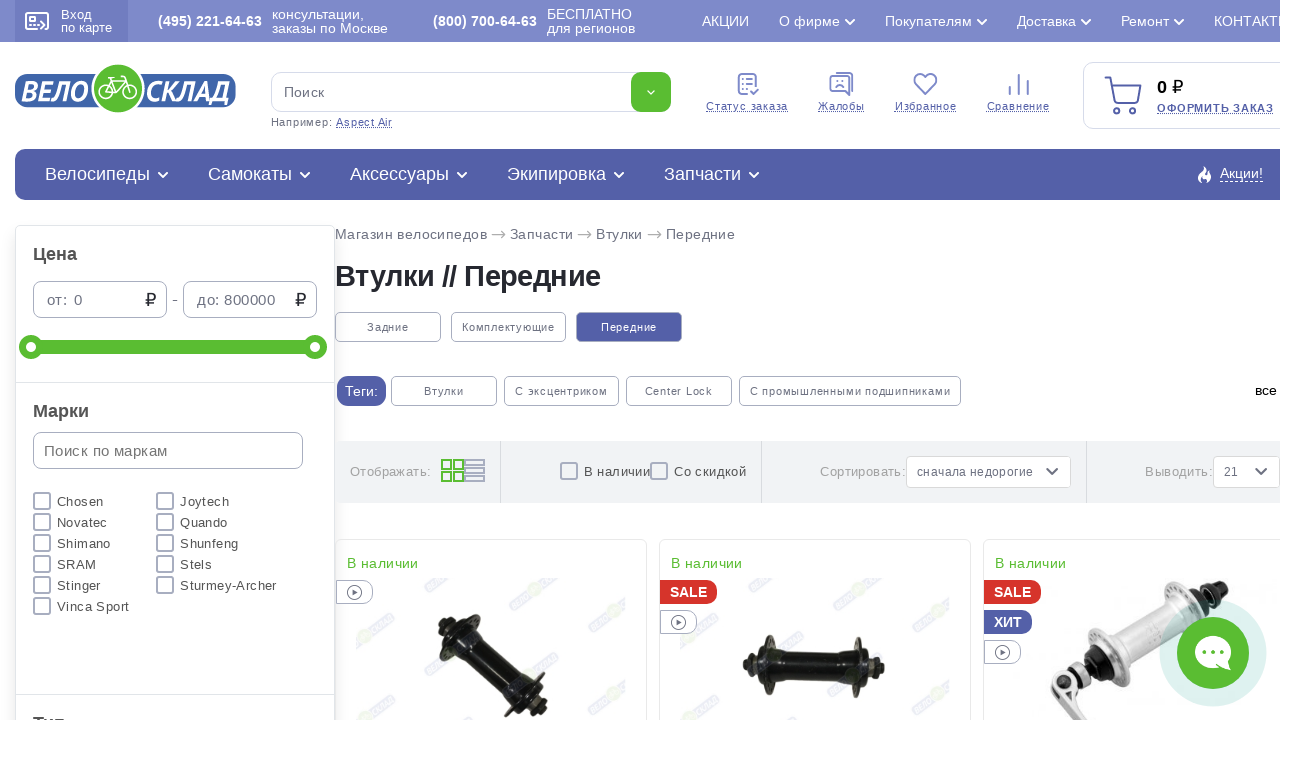

--- FILE ---
content_type: text/html; charset=utf-8
request_url: https://www.velosklad.ru/velosipedy-parts/catalog/vtulki/vtulki-perednie/
body_size: 30521
content:
<!DOCTYPE html>
<html lang="ru">
<head>
    <title>Втулки Передние, Запчасти: характеристики, цены, отзывы. Купить Втулки Передние, Запчасти в интрнет-магазине ВелоСклад.ру</title>
        <meta name="Description" content="Купить Втулки Передние, Запчасти. Продаем Втулки Передние, Запчасти известных брендов по низкой цене с доставкой по Москве и России.  Принимаем заказы круглосуточно.">
            <meta name="Keywords" Content="Втулки Передние, Запчасти, характеристики, цены, отзывы, интрнет-магазин, ВелоСклад.ру">
    			<link rel="canonical" href="https://www.velosklad.ru/velosipedy-parts/catalog/vtulki/vtulki-perednie/"/>
		<meta http-equiv="Content-Type" content="text/html; charset=utf8">
	<meta name="viewport" content="width=device-width, initial-scale=1, maximum-scale=1">
	<meta name="format-detection" content="telephone=no"> 
	<link rel="shortcut icon" href="/favicon.ico">
	<link rel="apple-touch-icon" sizes="180x180" href="/mob/favicon/apple-touch-icon.png">
 	<link rel="icon" type="image/png" sizes="32x32" href="/mob/favicon/favicon-32x32.png">
  	<link rel="icon" type="image/png" sizes="16x16" href="/mob/favicon/favicon-16x16.png">
  	<link rel="manifest" href="/mob/favicon/site.webmanifest">
  	<link rel="mask-icon" href="/mob/favicon/safari-pinned-tab.svg" color="#5bbad5">

	
    <link rel="stylesheet" href="/css/pages.css?10.611">
    	<link rel="stylesheet" href="/css/style.css?10.611">
	<link rel="stylesheet" href="/css/jquery.fancybox.min-3.5.7.css">
	<link rel="stylesheet" href="/css/simplebar.css" />
		<link rel="stylesheet" href="/css/ah-style.css?10.611" />
						<script type="application/ld+json">
	{"@context":"https:\/\/schema.org","@type":"Organization","name":"\u0412\u0435\u043b\u043e\u0421\u043a\u043b\u0430\u0434.\u0440\u0443","url":"https:\/\/www.velosklad.ru","logo":"https:\/\/www.velosklad.ru\/img\/header\/logo.svg","contactPoint":{"@type":"ContactPoint","telephone":"+7 (800) 700-64-63","contactType":"customer service"},"sameAs":["https:\/\/www.youtube.com\/user\/VeloSklad","https:\/\/vk.com\/velosklad_ru","https:\/\/dzen.ru\/velosklad","https:\/\/twitter.com\/Velosklad","https:\/\/ok.ru\/group\/53486423310518\/","https:\/\/t.me\/VeloskladRu","https:\/\/www.tiktok.com\/@velosklad"]}
	</script>
	
</head>

<body>
<script>
var dostavkaMSK = sumallzakaz = actcrt = 0;
 var CountMainSearch = 0;  var getPoiskFiltrParentType = 0;
var getPoiskFiltrType = 0;
var getPoiskFiltrBrand = 0;
var mbVersNo = 0;
 var SelectConstructorMain = true;
</script>
<div class="topPanelPageAll">
	<div class="topPanelPageAllItem">
		<div class="logomini"><img src="/img/logomin.svg"></div>
		<div class="menu">
			<div><a href="/velosipedy/">Велосипеды</a></div>
			<div><a href="/samokat/">Самокаты</a></div>
			<div><a href="/velosipedy-accessory/">Аксессуары</a></div>
			<div><a href="/velosipedy-ekipirovka/">Экипировка</a></div>
			<div><a href="/velosipedy-parts/">Запчасти</a></div>
		</div>
		<div class="iconstab">
			<div class="rowico">
				<a href="/velosipedy/favorites/">
					<img src="/img/header/favourites_w.svg">
										<span class="cart-quantity-top outCountFavoritetop" style="display:none;">0</span>
									</a>
			</div>
			<div class="rowico">
				<a href="/compare/">
					<img src="/img/header/compare_w.svg">
										<span class="cart-quantity-top outCountComparetop" style="display:none;">0</span>
									</a>
			</div>
			<div class="rowico">
				<a href="/basket/">
					<img src="/img/header/cart_w.svg">
										<span class="cart-quantity-top AddCountChar outCountMain" style="display:none;">0</span>
									</a>
			</div>
		</div>
	</div>
</div>

	<div class="wrapper">
		<header class="header">
			<div class="header__top">
				<div class="header__top__container">
					<div class="header__enter">
						<a href="#modal" data-fancybox>
							<span><img src="/img/header/card.svg" alt=""></span>
							Вход <br> по карте
						</a>
					</div>
					<div class="header__phone">
						<a rel="nofollow" href="/contact/"><b>(495) 221-64-63</b> консультации, заказы по Москве</a>
					</div>
					<div class="header__phone">
						<a rel="nofollow" href="/contact/"><b>(800) 700-64-63</b>БЕСПЛАТНО <br>для регионов</a>
					</div>

					<ul class="header__top-links top-links">
                        						<li >
							<a href="/action/">Акции</a>
                            						</li>
                        						<li class="top-links__list">
							<a href="#">О фирме</a>
                            							<ul>
                                								<li><a href="/velomagazin/">История компании</a></li>
                                								<li><a href="/nashi-preimuschestva/">Наши преимущества</a></li>
                                								<li><a href="/staff-velo/">Сотрудники</a></li>
                                								<li><a href="/velo-comment/">Отзывы о ВелоСклад</a></li>
                                								<li><a href="/video/?type=1">Видео о фирме</a></li>
                                								<li><a href="/video/">Видео обзоры</a></li>
                                								<li><a href="/velo-news/">Новости</a></li>
                                								<li><a href="/partnerskaya-programma/">Партнерская программа</a></li>
                                								<li><a href="/velosklad-smi/">Мы в СМИ</a></li>
                                								<li><a href="/opt/">Оптовикам</a></li>
                                								<li><a href="/vakansii/">Вакансии</a></li>
                                							</ul>
                            						</li>
                        						<li class="top-links__list">
							<a href="#">Покупателям</a>
                            							<ul>
                                								<li><a href="/kak-vybrat-velosiped/">Как выбрать велосипед?</a></li>
                                								<li><a href="/oplata/">Способы оплаты</a></li>
                                								<li><a href="/return/">Возврат и обмен</a></li>
                                								<li><a href="/brand/">Каталог марок</a></li>
                                								<li><a href="/velo-cashback/">Дисконтная карта и кэшбэк</a></li>
                                								<li><a href="/gift-certificate/">Подарочный сертификат</a></li>
                                								<li><a href="/sezonnoe-hranenie/">Сезонное хранение</a></li>
                                								<li><a href="/velo-trade-in/">Вело Трейд-ин</a></li>
                                								<li><a href="/velo-obzor/">Статьи о велосипедах</a></li>
                                								<li><a href="/video/?type=3">Видео о велосипедах</a></li>
                                								<li><a href="/velo-help/">Вопросы и ответы</a></li>
                                								<li><a href="/option-velo/">Особенности велосипедов</a></li>
                                								<li><a href="/settings-velo/">Регулировки и настройки</a></li>
                                							</ul>
                            						</li>
                        						<li class="top-links__list">
							<a href="#">Доставка</a>
                            							<ul>
                                								<li><a href="/velosipedy-dostavka/">Доставка велосипедов по Москве</a></li>
                                								<li><a href="/delivery-russia/">Доставка велосипедов по России</a></li>
                                								<li><a href="/velosipedy-dostavka/#getpoint">Доставка в пункты самовывоза</a></li>
                                							</ul>
                            						</li>
                        						<li class="top-links__list">
							<a href="#">Ремонт</a>
                            							<ul>
                                								<li><a href="/velomagazin-garantia/">Гарантия</a></li>
                                								<li><a href="/velomaster/">Веломастерская</a></li>
                                								<li><a href="/viezdnoi-veloremont/">Выездной велоремонт</a></li>
                                								<li><a href="/velo-obzor/tema/obslujivanie-velosipeda-remont/">Статьи о ремонте</a></li>
                                								<li><a href="/video/?type=2">Видео о ремонте</a></li>
                                							</ul>
                            						</li>
                        						<li >
							<a href="/contact/">Контакты</a>
                            						</li>
                        					</ul>

				</div>
			</div>


			<div class="header__container">

				<div class="header__middle">
					<div class="header__middle-logo">
						<a href="/"><img src="/img/header/logo.svg" alt="Велосипеды с доставкой по России. Интернет магазин велосипедов ВелоСклад"></a>
					</div>

					<form action="/velosipedy/poiskall/" class="header__middle-search _search-paste search">
						<div class="header__middle-input">
							<input autocomplete="off" type="text" name="text" data-error="Ошибка" placeholder="Поиск" class="input jsTopsearch">
							<button type="submit" class="button">
								<img src="/img/down.svg" alt="">
							</button>
														<div class="search_top_panel">
							 <div class="search_top_panel_items">
								<div class="search_top_item1">
																		<div class="item1_1">
																				<div class="search_kyestop">Stels Navigator</div>
																				<div class="search_kyestop">Stinger Element</div>
																				<div class="search_kyestop">Benort Vector</div>
																				<div class="search_kyestop">Benort Allure</div>
																				<div class="search_kyestop">Aspect Air</div>
																				<div class="search_kyestop">Forward Hardi</div>
																			</div>
																		<div class="item1_2">
										<div class="tnametop">Категории</div>
										<div class="namecat"><a href="/velosipedy/">Велосипеды</a> <span>1 153</span></div>
										<div class="namecat"><a href="/samokat/">Самокаты</a> <span>112</span></div>
										<div class="namecat"><a href="/velosipedy-accessory/">Аксессуары</a> <span>630</span></div>
										<div class="namecat"><a href="/velosipedy-ekipirovka/">Экипировка</a> <span>311</span></div>
										<div class="namecat"><a href="/velosipedy-parts/">Запчасти</a> <span>1 091</span></div>
									</div>
								</div>
								<div class="search_top_item2">
																		<div class="tnametop">Популярные товары</div>
									<div class="search_top_new_bike">
																				<div class="search_top_new_bike_item">
											<div><img src="/i/models/big/22830.jpg"></div>
											<div>
												<div class="bname"><a href="/velosipedy/bike/22830/stels-navigator-900-md-29-f020/">Велосипед Stels Navigator 900 MD 29 F020 (2021)</a></div>
												<div class="bprice">22 000 ₽</div>
											</div>
										</div>
																				<div class="search_top_new_bike_item">
											<div><img src="/i/models/big/28290.jpg"></div>
											<div>
												<div class="bname"><a href="/velosipedy/bike/28290/cube-reaction-pro-29/">Велосипед Cube Reaction Pro 29 (2025)</a></div>
												<div class="bprice">114 900 ₽</div>
											</div>
										</div>
																				<div class="search_top_new_bike_item">
											<div><img src="/i/models/big/28378.jpg"></div>
											<div>
												<div class="bname"><a href="/velosipedy/bike/28378/cube-attention-pro-29/">Велосипед Cube Attention Pro 29 (2025)</a></div>
												<div class="bprice">92 900 ₽</div>
											</div>
										</div>
																				<div class="search_top_new_bike_item">
											<div><img src="/i/models/big/28376.jpg"></div>
											<div>
												<div class="bname"><a href="/velosipedy/bike/28376/cube-aim-slx-29/">Велосипед Cube Aim SLX 29 (2025)</a></div>
												<div class="bprice">83 500 ₽</div>
											</div>
										</div>
															
									</div>
								</div>
							 </div>
							</div>

							<div class="search__list jsAddTextRezultPoisk searchListItemsNew" id="search_list_scrol">
                               							</div>
						</div>
						<div class="header__middle-example">
							Например: <span class="_example">Aspect Air</span>
						</div>
					</form>


					<ul class="header__middle-menu">
						<li>
							<a href="/statusorder/"><span><img src="/img/header/menu1.svg" alt="Cтатус заказа - Интернет магазин велосипедов ВелоСклад"></span> Cтатус заказа</a>
						</li>
						<li>
							<a href="/contact/?tema=complaint#form-contact"><span><img src="/img/header/menu2.svg" alt="Жалобы - Интернет магазин велосипедов ВелоСклад"></span> Жалобы</a>
						</li>
						<li>
						    							<span class="cart-quantity-top outCountFavoritetop" style="display:none;">0</span>
														<a rel="nofollow" href="/velosipedy/favorites/"><span><img src="/img/header/menu3.svg" alt="Избранное - Интернет магазин велосипедов ВелоСклад"></span> Избранное</a>
						</li>
						<li>
						    							<span class="cart-quantity-top outCountComparetop" style="display:none;">0</span>
														<a rel="nofollow" href="/compare/"><span><img src="/img/header/menu4.svg" alt="Сравнение - Интернет магазин велосипедов ВелоСклад"></span> Сравнение</a>
						</li>
					</ul>

					<div class="header__middle-card">
						<div class="header__middle-cardIcon">
							<img src="/img/header/cart.svg" alt="Оформить заказ - ВелоСклад">
														<span class="cart-quantity AddCountChar outCountMain" style="display:none;">0</span>
													</div>
						<div class="header__middle-price">
							<span class="total-price rub AddSummChar">0</span>
							<a onclick="ym(51453,'reachGoal','go_to_the_shopping_cart'); return true;" href="/basket/">Оформить заказ</a>
						</div>
					</div>
				</div>

				<div class="header__bottom">
					<div class="header__bottom-item">
						<div class="header__bottom-title">
                            							<a href="/velosipedy/">Велосипеды</a>
							<div class="header__bottom-list">

								<ul class="header__bottom-tabs">
									<li>
										<a href="/velosipedy/sale/"><img class="mainMenuIcon" src="/imagelib/icon-catalog/velosipedy-svg/sale.svg" alt="Скидки на велосипеды"> Скидки на велосипеды</a>
										<ul>
											<li><a href="/velosipedy/bigsale/">Распродажа велосипедов по типам</a></li>
											<li><a href="/velosipedy/brandsbigsale/">Распродажа велосипедов по маркам</a></li>
											<li><a href="/velosipedy/sale/">Велосипеды со скидкой >20%</a></li>
											<li><a href="/velosipedy/hit/">Хиты продаж</a></li>
										</ul>
									</li>

																		<li>
										<a><img class="mainMenuIcon" src="/imagelib/icon-catalog/velosipedy-svg/brand.svg" alt="Подбор велосипедов"> Подбор велосипедов</a>
										<ul>
																						<li><a title="Велосипеды Мужские" href="/velosipedy/gender/men/">Мужские велосипеды</a></li>
																						<li><a title="Велосипеды Женские" href="/velosipedy/gender/women/">Женские велосипеды</a></li>
																						<li><a title="Велосипеды Детские для мальчиков до 3 лет" href="/velosipedy/gender/children-boys-3-years/">Детские для мальчиков до 3 лет</a></li>
																						<li><a title="Велосипеды Детские для девочек до 3 лет" href="/velosipedy/gender/children-girls-3-years/">Детские для девочек до 3 лет</a></li>
																						<li><a title="Велосипеды Детские для мальчиков 3-5 лет" href="/velosipedy/gender/children-boys-3-5-years/">Детские для мальчиков 3-5 лет</a></li>
																						<li><a title="Велосипеды Детские для девочек 3-5 лет" href="/velosipedy/gender/children-girls-3-5-years/">Детские для девочек 3-5 лет</a></li>
																						<li><a title="Велосипеды Детские для мальчиков 5-9 лет" href="/velosipedy/gender/children-boys-5-9-years/">Детские для мальчиков 5-9 лет</a></li>
																						<li><a title="Велосипеды Детские для девочек 5-9 лет" href="/velosipedy/gender/children-girls-5-9-years/">Детские для девочек 5-9 лет</a></li>
																						<li><a title="Велосипеды Подростковые для мальчиков 9-13 лет" href="/velosipedy/gender/teenage-boys-9-13-years/">Подростковые для мальчиков 9-13 лет</a></li>
																						<li><a title="Велосипеды Подростковые для девочек 9-13 лет" href="/velosipedy/gender/teenage-girls-9-13-years/">Подростковые для девочек 9-13 лет</a></li>
																					</ul>
									</li>
                                    									<li>
										<a href="/velosipedy/type/gornye/"><img class="mainMenuIcon" src="/imagelib/icon-catalog/velosipedy-svg/gornye.svg" alt="Горные велосипеды"> Горные велосипеды</a>
										                                                                                <ul>
                                            											<li><a href="/velosipedy/type/gornye/gornye-26/">Горные 26</a></li>
                                            											<li><a href="/velosipedy/type/gornye/gornye-27-5/">Горные 27.5</a></li>
                                            											<li><a href="/velosipedy/type/gornye/gornye-29/">Горные 29</a></li>
                                            											<li><a href="/velosipedy/type/gornye/fat-bike/">Фэтбайки</a></li>
                                            											<li><a href="/velosipedy/type/gornye/polu-fat-bike/">Полуфэтбайки</a></li>
                                            											 																						<li>
											<div class="bestItemsMenu">
												<div class="imgSVG"><img width="23" src="/img/icon/saleCat.svg"></div>
												<div><a href="/velosipedy/type/gornye/sale/">Распродажа горных велосипедов</a></div>
											</div>
											</li>
											
											<li>
											<div class="bestItemsMenu">
												<div class="imgSVG"><img width="21" src="/img/icon/best2.svg"></div>
												<div><a href="/velosipedy/type/gornye/best/"> Популярные горные велосипеды</a></div>
											</div>
											</li>
										</ul>
                                        									</li>
                                    									<li>
										<a href="/velosipedy/type/zhenskie/"><img class="mainMenuIcon" src="/imagelib/icon-catalog/velosipedy-svg/zhenskie.svg" alt="Женские велосипеды"> Женские велосипеды</a>
										                                                                                <ul>
                                            											<li><a href="/velosipedy/type/zhenskie/sportivnye/">Спортивные</a></li>
                                            											<li><a href="/velosipedy/type/zhenskie/turistitcheskie-s-krylyami-i-bagazhnikom/">Туристические с крыльями и багажником</a></li>
                                            											<li><a href="/velosipedy/type/zhenskie/kruizery/">Круизеры</a></li>
                                            											<li><a href="/velosipedy/type/zhenskie/komfortnye/">Комфортные</a></li>
                                            											 																						<li>
											<div class="bestItemsMenu">
												<div class="imgSVG"><img width="23" src="/img/icon/saleCat.svg"></div>
												<div><a href="/velosipedy/type/zhenskie/sale/">Распродажа женских велосипедов</a></div>
											</div>
											</li>
											
											<li>
											<div class="bestItemsMenu">
												<div class="imgSVG"><img width="21" src="/img/icon/best2.svg"></div>
												<div><a href="/velosipedy/type/zhenskie/best/"> Популярные женские велосипеды</a></div>
											</div>
											</li>
										</ul>
                                        									</li>
                                    									<li>
										<a href="/velosipedy/type/detskie/"><img class="mainMenuIcon" src="/imagelib/icon-catalog/velosipedy-svg/detskie.svg" alt="Детские велосипеды"> Детские велосипеды</a>
										                                                                                <ul>
                                            											<li><a href="/velosipedy/type/detskie/begovely/">Беговелы</a></li>
                                            											<li><a href="/velosipedy/type/detskie/trekhkolesnye/">Трехколесные</a></li>
                                            											<li><a href="/velosipedy/type/detskie/detskie-1-5-3-let/">Детские (1.5-3 лет)</a></li>
                                            											<li><a href="/velosipedy/type/detskie/detskie-3-5-let/">Детские (3-5 лет)</a></li>
                                            											<li><a href="/velosipedy/type/detskie/detskie-5-9-let/">Детские (5-9 лет)</a></li>
                                            											 																						<li>
											<div class="bestItemsMenu">
												<div class="imgSVG"><img width="23" src="/img/icon/saleCat.svg"></div>
												<div><a href="/velosipedy/type/detskie/sale/">Распродажа детских велосипедов</a></div>
											</div>
											</li>
											
											<li>
											<div class="bestItemsMenu">
												<div class="imgSVG"><img width="21" src="/img/icon/best2.svg"></div>
												<div><a href="/velosipedy/type/detskie/best/"> Популярные детские велосипеды</a></div>
											</div>
											</li>
										</ul>
                                        									</li>
                                    									<li>
										<a href="/velosipedy/type/podrostkovyie/"><img class="mainMenuIcon" src="/imagelib/icon-catalog/velosipedy-svg/podrostkovyie.svg" alt="Подростковые велосипеды"> Подростковые велосипеды</a>
										                                                                                <ul>
                                            											<li><a href="/velosipedy/type/podrostkovyie/dlya-maltchikov/">Для мальчиков</a></li>
                                            											<li><a href="/velosipedy/type/podrostkovyie/dlya-devotchek/">Для девочек</a></li>
                                            											<li><a href="/velosipedy/type/podrostkovyie/dvukhpodvesy/">Двухподвесы</a></li>
                                            											 																						<li>
											<div class="bestItemsMenu">
												<div class="imgSVG"><img width="23" src="/img/icon/saleCat.svg"></div>
												<div><a href="/velosipedy/type/podrostkovyie/sale/">Распродажа подростковых велосипедов</a></div>
											</div>
											</li>
											
											<li>
											<div class="bestItemsMenu">
												<div class="imgSVG"><img width="21" src="/img/icon/best2.svg"></div>
												<div><a href="/velosipedy/type/podrostkovyie/best/"> Популярные подростковые велосипеды</a></div>
											</div>
											</li>
										</ul>
                                        									</li>
                                    									<li>
										<a href="/velosipedy/type/dorozhnyie/"><img class="mainMenuIcon" src="/imagelib/icon-catalog/velosipedy-svg/dorozhnyie.svg" alt="Дорожные велосипеды"> Дорожные велосипеды</a>
										                                                                                <ul>
                                            											<li><a href="/velosipedy/type/dorozhnyie/turistitcheskie-s-krylyami-i-bagazhnikom/">Туристические с крыльями и багажником</a></li>
                                            											<li><a href="/velosipedy/type/dorozhnyie/gorodskie/">Городские</a></li>
                                            											<li><a href="/velosipedy/type/dorozhnyie/tandemy/">Тандемы</a></li>
                                            											 																						<li>
											<div class="bestItemsMenu">
												<div class="imgSVG"><img width="23" src="/img/icon/saleCat.svg"></div>
												<div><a href="/velosipedy/type/dorozhnyie/sale/">Распродажа дорожных велосипедов</a></div>
											</div>
											</li>
											
											<li>
											<div class="bestItemsMenu">
												<div class="imgSVG"><img width="21" src="/img/icon/best2.svg"></div>
												<div><a href="/velosipedy/type/dorozhnyie/best/"> Популярные дорожные велосипеды</a></div>
											</div>
											</li>
										</ul>
                                        									</li>
                                    									<li>
										<a href="/velosipedy/type/gornye-comfort/"><img class="mainMenuIcon" src="/imagelib/icon-catalog/velosipedy-svg/gornye-comfort.svg" alt="Комфортные велосипеды"> Комфортные велосипеды</a>
										                                                                                <ul>
                                            											<li><a href="/velosipedy/type/gornye-comfort/khardtejly/">Хардтейлы</a></li>
                                            											<li><a href="/velosipedy/type/gornye-comfort/kruizery/">Круизеры</a></li>
                                            											 																						<li>
											<div class="bestItemsMenu">
												<div class="imgSVG"><img width="23" src="/img/icon/saleCat.svg"></div>
												<div><a href="/velosipedy/type/gornye-comfort/sale/">Распродажа комфортных велосипедов</a></div>
											</div>
											</li>
											
											<li>
											<div class="bestItemsMenu">
												<div class="imgSVG"><img width="21" src="/img/icon/best2.svg"></div>
												<div><a href="/velosipedy/type/gornye-comfort/best/"> Популярные комфортные велосипеды</a></div>
											</div>
											</li>
										</ul>
                                        									</li>
                                    									<li>
										<a href="/velosipedy/type/skladnyie/"><img class="mainMenuIcon" src="/imagelib/icon-catalog/velosipedy-svg/skladnyie.svg" alt="Складные велосипеды"> Складные велосипеды</a>
										                                                                                <ul>
                                            											<li><a href="/velosipedy/type/skladnyie/kompaktnye-12-16-18/">Компактные 12, 16, 18</a></li>
                                            											<li><a href="/velosipedy/type/skladnyie/progulotchnye-20/">Прогулочные 20</a></li>
                                            											<li><a href="/velosipedy/type/skladnyie/dorozhnye-24/">Дорожные 24</a></li>
                                            											<li><a href="/velosipedy/type/skladnyie/polnorazmernye-26-29/">Полноразмерные  26-29</a></li>
                                            											 																						<li>
											<div class="bestItemsMenu">
												<div class="imgSVG"><img width="23" src="/img/icon/saleCat.svg"></div>
												<div><a href="/velosipedy/type/skladnyie/sale/">Распродажа складных велосипедов</a></div>
											</div>
											</li>
											
											<li>
											<div class="bestItemsMenu">
												<div class="imgSVG"><img width="21" src="/img/icon/best2.svg"></div>
												<div><a href="/velosipedy/type/skladnyie/best/"> Популярные складные велосипеды</a></div>
											</div>
											</li>
										</ul>
                                        									</li>
                                    									<li>
										<a href="/velosipedy/type/dvuhpodvesy/"><img class="mainMenuIcon" src="/imagelib/icon-catalog/velosipedy-svg/dvuhpodvesy.svg" alt="Двухподвесы велосипеды"> Двухподвесы велосипеды</a>
										                                                                                <ul>
                                            											<li><a href="/velosipedy/type/dvuhpodvesy/dvukhpodvesy-26/">Двухподвесы 26</a></li>
                                            											<li><a href="/velosipedy/type/dvuhpodvesy/dvukhpodvesy-27-5/">Двухподвесы 27.5</a></li>
                                            											<li><a href="/velosipedy/type/dvuhpodvesy/dvukhpodvesy-29/">Двухподвесы 29</a></li>
                                            											 																						<li>
											<div class="bestItemsMenu">
												<div class="imgSVG"><img width="23" src="/img/icon/saleCat.svg"></div>
												<div><a href="/velosipedy/type/dvuhpodvesy/sale/">Распродажа двухподвесных велосипедов</a></div>
											</div>
											</li>
											
											<li>
											<div class="bestItemsMenu">
												<div class="imgSVG"><img width="21" src="/img/icon/best2.svg"></div>
												<div><a href="/velosipedy/type/dvuhpodvesy/best/"> Популярные двухподвесы велосипеды</a></div>
											</div>
											</li>
										</ul>
                                        									</li>
                                    									<li>
										<a href="/velosipedy/type/hardtejly-extreme/"><img class="mainMenuIcon" src="/imagelib/icon-catalog/velosipedy-svg/hardtejly-extreme.svg" alt="Экстремальные велосипеды"> Экстремальные велосипеды</a>
										                                                                                <ul>
                                            											<li><a href="/velosipedy/type/hardtejly-extreme/strit-dert-4x-bajkerkross/">Стрит, дерт, 4X, байкеркросс</a></li>
                                            											<li><a href="/velosipedy/type/hardtejly-extreme/trial/">Триал</a></li>
                                            											<li><a href="/velosipedy/type/hardtejly-extreme/bmx/">BMX</a></li>
                                            											 																						<li>
											<div class="bestItemsMenu">
												<div class="imgSVG"><img width="23" src="/img/icon/saleCat.svg"></div>
												<div><a href="/velosipedy/type/hardtejly-extreme/sale/">Распродажа экстремальных велосипедов</a></div>
											</div>
											</li>
											
											<li>
											<div class="bestItemsMenu">
												<div class="imgSVG"><img width="21" src="/img/icon/best2.svg"></div>
												<div><a href="/velosipedy/type/hardtejly-extreme/best/"> Популярные экстремальные велосипеды</a></div>
											</div>
											</li>
										</ul>
                                        									</li>
                                    									<li>
										<a href="/velosipedy/type/elektrovelosipedy/"><img class="mainMenuIcon" src="/imagelib/icon-catalog/velosipedy-svg/elektrovelosipedy.svg" alt="Электровелосипеды велосипеды"> Электровелосипеды</a>
										                                                                                <ul>
                                            											<li><a href="/velosipedy/type/elektrovelosipedy/sportivnye/">Спортивные</a></li>
                                            											<li><a href="/velosipedy/type/elektrovelosipedy/skladnye/">Складные</a></li>
                                            											<li><a href="/velosipedy/type/elektrovelosipedy/gruzovyie/">Грузовые</a></li>
                                            											<li><a href="/velosipedy/type/elektrovelosipedy/dvukhpodvesy/">Двухподвесы</a></li>
                                            											<li><a href="/velosipedy/type/elektrovelosipedy/komfortnye/">Комфортные</a></li>
                                            											 																						<li>
											<div class="bestItemsMenu">
												<div class="imgSVG"><img width="23" src="/img/icon/saleCat.svg"></div>
												<div><a href="/velosipedy/type/elektrovelosipedy/sale/">Распродажа электровелосипедов</a></div>
											</div>
											</li>
											
											<li>
											<div class="bestItemsMenu">
												<div class="imgSVG"><img width="21" src="/img/icon/best2.svg"></div>
												<div><a href="/velosipedy/type/elektrovelosipedy/best/"> Популярные электровелосипеды</a></div>
											</div>
											</li>
										</ul>
                                        									</li>
                                    									<li>
										<a href="/velosipedy/type/shosseynyie/"><img class="mainMenuIcon" src="/imagelib/icon-catalog/velosipedy-svg/shosseynyie.svg" alt="Шоссейные велосипеды"> Шоссейные велосипеды</a>
										                                                                                <ul>
                                            											<li><a href="/velosipedy/type/shosseynyie/shossejnye/">Шоссейные</a></li>
                                            											<li><a href="/velosipedy/type/shosseynyie/tsiklokrossovye/">Циклокроссовые</a></li>
                                            											<li><a href="/velosipedy/type/shosseynyie/gravijnye/">Гравийные</a></li>
                                            											 																						<li>
											<div class="bestItemsMenu">
												<div class="imgSVG"><img width="23" src="/img/icon/saleCat.svg"></div>
												<div><a href="/velosipedy/type/shosseynyie/sale/">Распродажа шоссейных велосипедов</a></div>
											</div>
											</li>
											
											<li>
											<div class="bestItemsMenu">
												<div class="imgSVG"><img width="21" src="/img/icon/best2.svg"></div>
												<div><a href="/velosipedy/type/shosseynyie/best/"> Популярные шоссейные велосипеды</a></div>
											</div>
											</li>
										</ul>
                                        									</li>
                                    									<li>
										<a href="/velosipedy/type/gruzovyie/"><img class="mainMenuIcon" src="/imagelib/icon-catalog/velosipedy-svg/gruzovyie.svg" alt="Грузовые и другие велосипеды"> Грузовые и другие велосипеды</a>
										                                                                                <ul>
                                            											<li><a href="/velosipedy/type/gruzovyie/trehkolesnye/">Трехколесные</a></li>
                                            											<li><a href="/velosipedy/type/gruzovyie/velosipedy-pritsepy/">Велосипеды прицепы</a></li>
                                            											<li><a href="/velosipedy/type/gruzovyie/s-motorom/">С мотором</a></li>
                                            											 																						<li>
											<div class="bestItemsMenu">
												<div class="imgSVG"><img width="23" src="/img/icon/saleCat.svg"></div>
												<div><a href="/velosipedy/type/gruzovyie/sale/">Распродажа грузовых велосипедов</a></div>
											</div>
											</li>
											
											<li>
											<div class="bestItemsMenu">
												<div class="imgSVG"><img width="21" src="/img/icon/best2.svg"></div>
												<div><a href="/velosipedy/type/gruzovyie/best/"> Популярные грузовые и другие велосипеды</a></div>
											</div>
											</li>
										</ul>
                                        									</li>
                                    								</ul>

                                								<div class="header__bottom-marks marks">
									<div class="marks__title">Марки велосипедов</div>
									<ul class="marks__list">
                                                                                                                                                                										<li ><a href="/velosipedy/brand/adriatica/">Adriatica 1</a></li>
                                                                                                                                                                                                        										<li ><a href="/velosipedy/brand/aist/">Aist 20</a></li>
                                                                                                                        										<li ><a href="/velosipedy/brand/alpine-bike/">Alpine Bike 1</a></li>
                                                                                                                        										<li ><a href="/velosipedy/brand/altair/">Altair 4</a></li>
                                                                                                                        										<li class="marks__active"><a href="/velosipedy/brand/aspect/">Aspect 30</a></li>
                                                                                                                        										<li ><a href="/velosipedy/brand/atom/">Atom 28</a></li>
                                                                                                                        										<li ><a href="/velosipedy/brand/author/">Author 1</a></li>
                                                                                                                                                                                                                                                                                        										<li class="marks__active"><a href="/velosipedy/brand/benort/">Benort 10</a></li>
                                                                                                                        										<li ><a href="/velosipedy/brand/bh/">BH 7</a></li>
                                                                                                                                                                                                                                                                                        										<li ><a href="/velosipedy/brand/bold/">Bold 3</a></li>
                                                                                                                                                                                                                                                                                                                                                                        										<li ><a href="/velosipedy/brand/chopper/">Chopper 1</a></li>
                                                                                                                                                                                                        										<li ><a href="/velosipedy/brand/cord/">Cord 1</a></li>
                                                                                                                                                                                                        										<li class="marks__active"><a href="/velosipedy/brand/cube/">Cube 80</a></li>
                                                                                                                                                                                                                                                                                        										<li ><a href="/velosipedy/brand/electra/">Electra 7</a></li>
                                                                                                                        										<li ><a href="/velosipedy/brand/eltreco/">Eltreco 3</a></li>
                                                                                                                        										<li ><a href="/velosipedy/brand/exegol/">Exegol 1</a></li>
                                                                                                                        										<li ><a href="/velosipedy/brand/falcon-bike/">Falcon Bike 8</a></li>
                                                                                                                        										<li ><a href="/velosipedy/brand/fixie-inc/">Fixie Inc 1</a></li>
                                                                                                                                                                                                        										<li ><a href="/velosipedy/brand/format/">Format 14</a></li>
                                                                                                                        										<li class="marks__active"><a href="/velosipedy/brand/forward/">Forward 17</a></li>
                                                                                                                                                                                                        										<li ><a href="/velosipedy/brand/foxx/">Foxx 21</a></li>
                                                                                                                        										<li ><a href="/velosipedy/brand/gelbert/">Gelbert 30</a></li>
                                                                                                                        										<li ><a href="/velosipedy/brand/ghost/">Ghost 8</a></li>
                                                                                                                        										<li ><a href="/velosipedy/brand/giant/">Giant 3</a></li>
                                                                                                                                                                                                        										<li ><a href="/velosipedy/brand/globber/">Globber 13</a></li>
                                                                                                                                                                                                        										<li class="marks__active"><a href="/velosipedy/brand/hagen/">Hagen 29</a></li>
                                                                                                                        										<li ><a href="/velosipedy/brand/haibike/">Haibike 2</a></li>
                                                                                                                                                                                                        										<li ><a href="/velosipedy/brand/haro/">Haro 16</a></li>
                                                                                                                                                                                                        										<li ><a href="/velosipedy/brand/intrino/">Intrino 6</a></li>
                                                                                                                                                                                                                                                                                                                                                                                                                                                        										<li ><a href="/velosipedy/brand/marin/">Marin 22</a></li>
                                                                                                                        										<li ><a href="/velosipedy/brand/masi/">Masi 1</a></li>
                                                                                                                                                                                                        										<li ><a href="/velosipedy/brand/maxiscoo/">Maxiscoo 45</a></li>
                                                                                                                        										<li ><a href="/velosipedy/brand/merida/">Merida 2</a></li>
                                                                                                                                                                                                                                                                                                                                                                                                                                                        										<li ><a href="/velosipedy/brand/novatrack/">Novatrack 82</a></li>
                                                                                                                                                                                                                                                                                                                                                                                                                                                                                                                                                                                                                        										<li ><a href="/velosipedy/brand/pifagor/">Pifagor 14</a></li>
                                                                                                                                                                                                        										<li ><a href="/velosipedy/brand/polygon/">Polygon 56</a></li>
                                                                                                                        										<li ><a href="/velosipedy/brand/q-play/">Q-Play 1</a></li>
                                                                                                                        										<li ><a href="/velosipedy/brand/rock-machine/">Rock Machine 8</a></li>
                                                                                                                                                                                                                                                                                        										<li ><a href="/velosipedy/brand/royal-baby/">Royal Baby 22</a></li>
                                                                                                                        										<li ><a href="/velosipedy/brand/rush-hour/">Rush Hour 8</a></li>
                                                                                                                                                                                                                                                                                        										<li ><a href="/velosipedy/brand/scott/">Scott 38</a></li>
                                                                                                                                                                                                        										<li ><a href="/velosipedy/brand/shulz/">Shulz 19</a></li>
                                                                                                                                                                                                                                                                                        										<li ><a href="/velosipedy/brand/spinn/">Spinn 8</a></li>
                                                                                                                        										<li ><a href="/velosipedy/brand/stalker/">Stalker 2</a></li>
                                                                                                                        										<li class="marks__active"><a href="/velosipedy/brand/stark/">Stark 103</a></li>
                                                                                                                        										<li class="marks__active"><a href="/velosipedy/brand/stels/">Stels 159</a></li>
                                                                                                                                                                                                        										<li class="marks__active"><a href="/velosipedy/brand/stinger/">Stinger 40</a></li>
                                                                                                                                                                                                                                                                                                                                                                        										<li ><a href="/velosipedy/brand/superior/">Superior 29</a></li>
                                                                                                                                                                                                        										<li ><a href="/velosipedy/brand/techteam/">TechTeam 10</a></li>
                                                                                                                        										<li ><a href="/velosipedy/brand/titan-racing/">Titan Racing 51</a></li>
                                                                                                                                                                                                        										<li ><a href="/velosipedy/brand/trek/">Trek 9</a></li>
                                                                                                                                                                                                                                                                                                                                                                                                                                                                                                                                                                                                                        										<li class="marks__active"><a href="/velosipedy/brand/welt/">Welt 44</a></li>
                                                                                                                        										<li ><a href="/velosipedy/brand/wind/">Wind 14</a></li>
                                                                                                                                                                                                                                                                                                                                										<li><a rel="nofollow" href="/brand/?all=1">Все марки</a></li>
									</ul>
								</div>
							</div>
						</div>
					</div>

                    					<div class="header__bottom-item header__bottom_samokat">
						<div class="header__bottom-title">
							<a href="/samokat/">Самокаты</a>
							<div class="header__bottom-list">
								<ul class="header__bottom-tabs">
									<li><a rel="nofollow" href="/samokat/"><img class="mainMenuIcon" src="/imagelib/icon-catalog/samokat-svg/samokat.svg" alt="Все типы самокатов"> Все типы</a></li>
									<li><a href="/samokat/bigsale/"><img class="mainMenuIcon" src="/imagelib/icon-catalog/samokat-svg/bigsale.svg" alt="Самокаты со скидкой>20%"> Самокаты со скидкой>20%</a></li>
									<li><a href="/samokat/sale/"><img class="mainMenuIcon" src="/imagelib/icon-catalog/samokat-svg/sale.svg" alt="Распродажа самокатов"> Распродажа самокатов</a></li>
									<li style="margin-bottom: 20px;"><a href="/samokat/hit/"><img class="mainMenuIcon" src="/imagelib/icon-catalog/samokat-svg/hit.svg" alt="Хиты продаж самокатов"> Хиты продаж</a></li>

                                    									<li><a href="/samokat/catalog/vnedorozhnye/"><img class="mainMenuIcon" src="/imagelib/icon-catalog/samokat-svg/vnedorozhnye.svg" alt="Самокаты внедорожные"> Самокаты внедорожные</a></li>
                                    									<li><a href="/samokat/catalog/gorodskie/"><img class="mainMenuIcon" src="/imagelib/icon-catalog/samokat-svg/gorodskie.svg" alt="Самокаты городские"> Самокаты городские</a></li>
                                    									<li><a href="/samokat/catalog/begovely/"><img class="mainMenuIcon" src="/imagelib/icon-catalog/samokat-svg/begovely.svg" alt="Самокаты детские"> Самокаты детские</a></li>
                                    									<li><a href="/samokat/catalog/dvuhkolesnye/"><img class="mainMenuIcon" src="/imagelib/icon-catalog/samokat-svg/dvuhkolesnye.svg" alt="Самокаты детские двухколесные"> Самокаты детские 2-колесные</a></li>
                                    									<li><a href="/samokat/catalog/kikbordy/"><img class="mainMenuIcon" src="/imagelib/icon-catalog/samokat-svg/kikbordy.svg" alt="Самокаты кикборды"> Самокаты кикборды</a></li>
                                    									<li><a href="/samokat/catalog/sportivnye/"><img class="mainMenuIcon" src="/imagelib/icon-catalog/samokat-svg/sportivnye.svg" alt="Самокаты экстремальные"> Самокаты экстремальные</a></li>
                                    									<li><a href="/samokat/catalog/tridery/"><img class="mainMenuIcon" src="/imagelib/icon-catalog/samokat-svg/tridery.svg" alt="Самокаты тридеры"> Самокаты тридеры</a></li>
                                    									<li><a href="/samokat/catalog/elecrtosamokaty/"><img class="mainMenuIcon" src="/imagelib/icon-catalog/samokat-svg/elecrtosamokaty.svg" alt="Электросамокаты"> Электросамокаты</a></li>
                                    								</ul>

                                								<div class="header__bottom-marks marks">
									<div class="marks__title">Марки самокатов</div>
									<ul class="marks__list">
                                                                                										<li><a href="/samokat/brand/aztec/">Aztec 9</a></li>
                                                                                                                        										<li><a href="/samokat/brand/ethic/">Ethic 1</a></li>
                                                                                                                        										<li><a href="/samokat/brand/exegol/">Exegol 4</a></li>
                                                                                                                        										<li><a href="/samokat/brand/globber/">Globber 43</a></li>
                                                                                                                        										<li><a href="/samokat/brand/maxiscoo/">Maxiscoo 14</a></li>
                                                                                                                        										<li><a href="/samokat/brand/micro/">Micro 3</a></li>
                                                                                                                        										<li><a href="/samokat/brand/novatrack/">Novatrack 14</a></li>
                                                                                                                        										<li><a href="/samokat/brand/razor/">Razor 5</a></li>
                                                                                                                        										<li><a href="/samokat/brand/scool/">Scool 1</a></li>
                                                                                                                        										<li><a href="/samokat/brand/shulz/">Shulz 7</a></li>
                                                                                                                        										<li><a href="/samokat/brand/slider/">Slider 10</a></li>
                                                                                                                        										<li><a href="/samokat/brand/versatyl/">Versatyl 1</a></li>
                                                                                									</ul>
								</div>
							</div>
						</div>
					</div>

                    					<div class="header__bottom-item header__bottom_accessory">
						<div class="header__bottom-title">
							<a href="/velosipedy-accessory/">Аксессуары</a>
							<ul class="header__bottom-items">
                                								<li>
									<a  href="/velosipedy-accessory/catalog/avtobagazhniki-dlya-velosipedov/"><img class="mainMenuIcon" src="/imagelib/icon-catalog/velosipedy-accessory-svg/avtobagazhniki-dlya-velosipedov.svg" alt="Автобагажники для велосипеда"> Автобагажники для велосипеда</a>
                                                                        									<ul class="header__bottom-itemsList">
																				<li><a href="/velosipedy-accessory/catalog/avtobagazhniki-dlya-velosipedov/drugie1/">Другие</a></li>
																				<li><a href="/velosipedy-accessory/catalog/avtobagazhniki-dlya-velosipedov/na-kryshu/">На крышу</a></li>
																				<li><a href="/velosipedy-accessory/catalog/avtobagazhniki-dlya-velosipedov/na-farkop/">На фаркоп</a></li>
																			</ul>
                                    								</li>
                                								<li>
									<a  href="/velosipedy-accessory/catalog/velobagazhniki/"><img class="mainMenuIcon" src="/imagelib/icon-catalog/velosipedy-accessory-svg/velobagazhniki.svg" alt="Багажники"> Багажники</a>
                                                                        									<ul class="header__bottom-itemsList">
																				<li><a href="/velosipedy-accessory/catalog/velobagazhniki/konsolnye/">Консольные</a></li>
																				<li><a href="/velosipedy-accessory/catalog/velobagazhniki/pod-diskovyj-tormoz/">Под дисковый тормоз</a></li>
																				<li><a href="/velosipedy-accessory/catalog/velobagazhniki/standartnye/">Стандартные</a></li>
																				<li><a href="/velosipedy-accessory/catalog/velobagazhniki/fiksatory-gruza-dlya-velosipedov/">Фиксаторы груза и другое</a></li>
																			</ul>
                                    								</li>
                                								<li>
									<a  href="/velosipedy-accessory/catalog/velokompyuteryi/"><img class="mainMenuIcon" src="/imagelib/icon-catalog/velosipedy-accessory-svg/velokompyuteryi.svg" alt="Велокомпьютеры"> Велокомпьютеры</a>
                                                                        									<ul class="header__bottom-itemsList">
																				<li><a href="/velosipedy-accessory/catalog/velokompyuteryi/besprovodnye/">Беспроводные</a></li>
																				<li><a href="/velosipedy-accessory/catalog/velokompyuteryi/gadzhety-dlya-velosipeda/">Гаджеты для велосипеда</a></li>
																				<li><a href="/velosipedy-accessory/catalog/velokompyuteryi/komplektuyushchie1/">Комплектующие</a></li>
																				<li><a href="/velosipedy-accessory/catalog/velokompyuteryi/provodnye/">Проводные</a></li>
																				<li><a href="/velosipedy-accessory/catalog/velokompyuteryi/pulsometry/">Пульсометры</a></li>
																			</ul>
                                    								</li>
                                								<li>
									<a  href="/velosipedy-accessory/catalog/derzhateli-telefonov/"><img class="mainMenuIcon" src="/imagelib/icon-catalog/velosipedy-accessory-svg/derzhateli-telefonov.svg" alt="Держатели телефонов"> Держатели телефонов</a>
                                                                        								</li>
                                								<li>
									<a  href="/velosipedy-accessory/catalog/detskie-velokresla/"><img class="mainMenuIcon" src="/imagelib/icon-catalog/velosipedy-accessory-svg/detskie-velokresla.svg" alt="Детские велокресла"> Детские велокресла</a>
                                                                        									<ul class="header__bottom-itemsList">
																				<li><a href="/velosipedy-accessory/catalog/detskie-velokresla/komplektuyushchie2/">Комплектующие</a></li>
																				<li><a href="/velosipedy-accessory/catalog/detskie-velokresla/na-bagazhnik/">На багажник</a></li>
																				<li><a href="/velosipedy-accessory/catalog/detskie-velokresla/velokresla-na-ramu/">На раму</a></li>
																			</ul>
                                    								</li>
                                								<li>
									<a  style="font-weight:bolder;" href="/velosipedy-accessory/catalog/drugie-aksessuaryi/"><img class="mainMenuIcon" src="/imagelib/icon-catalog/velosipedy-accessory-svg/drugie-aksessuaryi.svg" alt="Другие велоаксессуары"> Другие велоаксессуары</a>
                                                                        									<ul class="header__bottom-itemsList">
																				<li><a href="/velosipedy-accessory/catalog/drugie-aksessuaryi/adaptery/">Адаптеры</a></li>
																				<li><a href="/velosipedy-accessory/catalog/drugie-aksessuaryi/akustika/">Акустика</a></li>
																				<li><a href="/velosipedy-accessory/catalog/drugie-aksessuaryi/velostanki/">Велостанки</a></li>
																				<li><a href="/velosipedy-accessory/catalog/drugie-aksessuaryi/lyzhi/">Лыжи</a></li>
																				<li><a href="/velosipedy-accessory/catalog/drugie-aksessuaryi/nakladki-na-rul/">Накладки на руль</a></li>
																			</ul>
                                    								</li>
                                								<li>
									<a  href="/velosipedy-accessory/catalog/velozamki/"><img class="mainMenuIcon" src="/imagelib/icon-catalog/velosipedy-accessory-svg/velozamki.svg" alt="Замки"> Замки</a>
                                                                        									<ul class="header__bottom-itemsList">
																				<li><a href="/velosipedy-accessory/catalog/velozamki/drugie-velozamki/">Другие</a></li>
																				<li><a href="/velosipedy-accessory/catalog/velozamki/na-disk/">На диск</a></li>
																				<li><a href="/velosipedy-accessory/catalog/velozamki/ramki/">Рамки</a></li>
																				<li><a href="/velosipedy-accessory/catalog/velozamki/trossovye/">Тросовые</a></li>
																				<li><a href="/velosipedy-accessory/catalog/velozamki/cepi1/">Цепи</a></li>
																			</ul>
                                    								</li>
                                								<li>
									<a  href="/velosipedy-accessory/catalog/zaschita-pera-veloramyi/"><img class="mainMenuIcon" src="/imagelib/icon-catalog/velosipedy-accessory-svg/zaschita-pera-veloramyi.svg" alt="Защита пера велорамы"> Защита пера велорамы</a>
                                                                        								</li>
                                								<li>
									<a  href="/velosipedy-accessory/catalog/zawita-pereklyuchateley/"><img class="mainMenuIcon" src="/imagelib/icon-catalog/velosipedy-accessory-svg/zawita-pereklyuchateley.svg" alt="Защита переключателей"> Защита переключателей</a>
                                                                        								</li>
                                								<li>
									<a  href="/velosipedy-accessory/catalog/velozvonki/"><img class="mainMenuIcon" src="/imagelib/icon-catalog/velosipedy-accessory-svg/velozvonki.svg" alt="Звонки"> Звонки</a>
                                                                        									<ul class="header__bottom-itemsList">
																				<li><a href="/velosipedy-accessory/catalog/velozvonki/klaksony/">Клаксоны</a></li>
																				<li><a href="/velosipedy-accessory/catalog/velozvonki/pnevmosignaly/">Пневмосигналы</a></li>
																				<li><a href="/velosipedy-accessory/catalog/velozvonki/udarnye/">Ударные</a></li>
																				<li><a href="/velosipedy-accessory/catalog/velozvonki/elektricheskie/">Электрические</a></li>
																			</ul>
                                    								</li>
                                								<li>
									<a  href="/velosipedy-accessory/catalog/zerkala/"><img class="mainMenuIcon" src="/imagelib/icon-catalog/velosipedy-accessory-svg/zerkala.svg" alt="Зеркала"> Зеркала</a>
                                                                        								</li>
                                								<li>
									<a  href="/velosipedy-accessory/catalog/instrumentyi/"><img class="mainMenuIcon" src="/imagelib/icon-catalog/velosipedy-accessory-svg/instrumentyi.svg" alt="Инструменты"> Инструменты</a>
                                                                        									<ul class="header__bottom-itemsList">
																				<li><a href="/velosipedy-accessory/catalog/instrumentyi/drugie-veloinstrumentyi/">Другие велоинструменты</a></li>
																				<li><a href="/velosipedy-accessory/catalog/instrumentyi/klyuchi-dlya-velosipedov/">Ключи для велосипедов</a></li>
																				<li><a href="/velosipedy-accessory/catalog/instrumentyi/montazhki-dlya-velosipedov/">Монтажки для велосипедов</a></li>
																				<li><a href="/velosipedy-accessory/catalog/instrumentyi/nabory/">Наборы</a></li>
																			</ul>
                                    								</li>
                                								<li>
									<a  href="/velosipedy-accessory/catalog/velokorzinyi/"><img class="mainMenuIcon" src="/imagelib/icon-catalog/velosipedy-accessory-svg/velokorzinyi.svg" alt="Корзины"> Корзины</a>
                                                                        									<ul class="header__bottom-itemsList">
																				<li><a href="/velosipedy-accessory/catalog/velokorzinyi/komplektuyushchie3/">Комплектующие</a></li>
																				<li><a href="/velosipedy-accessory/catalog/velokorzinyi/korziny-dlya-velosipedov/">Корзины для велосипедов</a></li>
																			</ul>
                                    								</li>
                                								<li>
									<a  href="/velosipedy-accessory/catalog/kryilya-dlya-velosipedov/"><img class="mainMenuIcon" src="/imagelib/icon-catalog/velosipedy-accessory-svg/kryilya-dlya-velosipedov.svg" alt="Крылья для велосипедов"> Крылья для велосипедов</a>
                                                                        									<ul class="header__bottom-itemsList">
																				<li><a href="/velosipedy-accessory/catalog/kryilya-dlya-velosipedov/zadnie1/">Задние</a></li>
																				<li><a href="/velosipedy-accessory/catalog/kryilya-dlya-velosipedov/komplekty/">Комплекты</a></li>
																				<li><a href="/velosipedy-accessory/catalog/kryilya-dlya-velosipedov/perednie1/">Передние</a></li>
																			</ul>
                                    								</li>
                                								<li>
									<a  href="/velosipedy-accessory/catalog/nasosyi/"><img class="mainMenuIcon" src="/imagelib/icon-catalog/velosipedy-accessory-svg/nasosyi.svg" alt="Насосы"> Насосы</a>
                                                                        									<ul class="header__bottom-itemsList">
																				<li><a href="/velosipedy-accessory/catalog/nasosyi/co2/">CO2</a></li>
																				<li><a href="/velosipedy-accessory/catalog/nasosyi/vysokogo-davleniya/">Высокого давления</a></li>
																				<li><a href="/velosipedy-accessory/catalog/nasosyi/nozhnye/">Ножные</a></li>
																				<li><a href="/velosipedy-accessory/catalog/nasosyi/perehodniki/">Переходники</a></li>
																				<li><a href="/velosipedy-accessory/catalog/nasosyi/ruchnye/">Ручные</a></li>
																				<li><a href="/velosipedy-accessory/catalog/nasosyi/elektro/">Электрические</a></li>
																			</ul>
                                    								</li>
                                								<li>
									<a  href="/velosipedy-accessory/catalog/podstavki-i-kronshteyny/"><img class="mainMenuIcon" src="/imagelib/icon-catalog/velosipedy-accessory-svg/podstavki-i-kronshteyny.svg" alt="Подставки, кронштейны"> Подставки, кронштейны</a>
                                                                        									<ul class="header__bottom-itemsList">
																				<li><a href="/velosipedy-accessory/catalog/podstavki-i-kronshteyny/velokronshteyny/">Велокронштейны</a></li>
																				<li><a href="/velosipedy-accessory/catalog/podstavki-i-kronshteyny/velopodstavki/">Велоподставки</a></li>
																				<li><a href="/velosipedy-accessory/catalog/podstavki-i-kronshteyny/roditelskie-ruchki/">Родительские ручки</a></li>
																			</ul>
                                    								</li>
                                								<li>
									<a  href="/velosipedy-accessory/catalog/remkomplektyi/"><img class="mainMenuIcon" src="/imagelib/icon-catalog/velosipedy-accessory-svg/remkomplektyi.svg" alt="Ремкомплекты"> Ремкомплекты</a>
                                                                        								</li>
                                								<li>
									<a  href="/velosipedy-accessory/catalog/svetootrazhateli-svetodiody/"><img class="mainMenuIcon" src="/imagelib/icon-catalog/velosipedy-accessory-svg/svetootrazhateli-svetodiody.svg" alt="Светоотражатели, светодиоды"> Светоотражатели, светодиоды</a>
                                                                        									<ul class="header__bottom-itemsList">
																				<li><a href="/velosipedy-accessory/catalog/svetootrazhateli-svetodiody/braslety/">Браслеты, клипсы</a></li>
																				<li><a href="/velosipedy-accessory/catalog/svetootrazhateli-svetodiody/na-spicy/">На спицы</a></li>
																				<li><a href="/velosipedy-accessory/catalog/svetootrazhateli-svetodiody/nakleyki/">Наклейки</a></li>
																			</ul>
                                    								</li>
                                								<li>
									<a  href="/velosipedy-accessory/catalog/velosmazki/"><img class="mainMenuIcon" src="/imagelib/icon-catalog/velosipedy-accessory-svg/velosmazki.svg" alt="Смазки и очистители"> Смазки и очистители</a>
                                                                        									<ul class="header__bottom-itemsList">
																				<li><a href="/velosipedy-accessory/catalog/velosmazki/gustye/">Густые</a></li>
																				<li><a href="/velosipedy-accessory/catalog/velosmazki/zhidkie/">Жидкие</a></li>
																				<li><a href="/velosipedy-accessory/catalog/velosmazki/sprei/">Спреи</a></li>
																			</ul>
                                    								</li>
                                								<li>
									<a  href="/velosipedy-accessory/catalog/velosumki/"><img class="mainMenuIcon" src="/imagelib/icon-catalog/velosipedy-accessory-svg/velosumki.svg" alt="Сумки"> Сумки</a>
                                                                        									<ul class="header__bottom-itemsList">
																				<li><a href="/velosipedy-accessory/catalog/velosumki/na-bagazhnik-i-drugie/">На багажник и другие</a></li>
																				<li><a href="/velosipedy-accessory/catalog/velosumki/na-ramu/">На раму</a></li>
																				<li><a href="/velosipedy-accessory/catalog/velosumki/na-rul/">На руль</a></li>
																				<li><a href="/velosipedy-accessory/catalog/velosumki/na-sedlo/">На седло</a></li>
																			</ul>
                                    								</li>
                                								<li>
									<a  href="/velosipedy-accessory/catalog/flyagi-derzhateli/"><img class="mainMenuIcon" src="/imagelib/icon-catalog/velosipedy-accessory-svg/flyagi-derzhateli.svg" alt="Фляги"> Фляги</a>
                                                                        									<ul class="header__bottom-itemsList">
																				<li><a href="/velosipedy-accessory/catalog/flyagi-derzhateli/obychnye2/">Обычные</a></li>
																				<li><a href="/velosipedy-accessory/catalog/flyagi-derzhateli/termoflyagi/">Термофляги</a></li>
																			</ul>
                                    								</li>
                                								<li>
									<a  href="/velosipedy-accessory/catalog/flyagoderzhateli/"><img class="mainMenuIcon" src="/imagelib/icon-catalog/velosipedy-accessory-svg/flyagoderzhateli.svg" alt="Флягодержатели"> Флягодержатели</a>
                                                                        								</li>
                                								<li>
									<a  href="/velosipedy-accessory/catalog/fonari/"><img class="mainMenuIcon" src="/imagelib/icon-catalog/velosipedy-accessory-svg/fonari.svg" alt="Фонари"> Фонари</a>
                                                                        									<ul class="header__bottom-itemsList">
																				<li><a href="/velosipedy-accessory/catalog/fonari/zadnie2/">Задние</a></li>
																				<li><a href="/velosipedy-accessory/catalog/fonari/komplekty-povorotniki/">Комплекты, поворотники</a></li>
																				<li><a href="/velosipedy-accessory/catalog/fonari/perednie2/">Передние</a></li>
																			</ul>
                                    								</li>
                                								<li>
									<a  href="/velosipedy-accessory/catalog/chekhly/"><img class="mainMenuIcon" src="/imagelib/icon-catalog/velosipedy-accessory-svg/chekhly.svg" alt="Чехлы"> Чехлы</a>
                                                                        									<ul class="header__bottom-itemsList">
																				<li><a href="/velosipedy-accessory/catalog/chekhly/dlya-samokatov/">Для самокатов</a></li>
																				<li><a href="/velosipedy-accessory/catalog/chekhly/dlya-skladnykh/">Для складных</a></li>
																				<li><a href="/velosipedy-accessory/catalog/chekhly/polnorazmernye/">Полноразмерные</a></li>
																			</ul>
                                    								</li>
                                							</ul>
						</div>
					</div>

                    					<div class="header__bottom-item">
						<div class="header__bottom-title">
							<a href="/velosipedy-ekipirovka/">Экипировка</a>
							<ul class="header__bottom-items">
                                								<li>
									<a href="/velosipedy-ekipirovka/catalog/bandany/"><img class="mainMenuIcon" src="/imagelib/icon-catalog/velosipedy-ekipirovka-svg/bandany.svg" alt="Банданы и шапки"> Банданы и шапки</a>
                                    																		<ul class="header__bottom-itemsList">
																				<li><a href="/velosipedy-ekipirovka/catalog/bandany/zimnie/">Зимние</a></li>
																				<li><a href="/velosipedy-ekipirovka/catalog/bandany/letnie/">Летние</a></li>
																			</ul>
                                    								</li>
                                								<li>
									<a href="/velosipedy-ekipirovka/catalog/veloryukzaki/"><img class="mainMenuIcon" src="/imagelib/icon-catalog/velosipedy-ekipirovka-svg/veloryukzaki.svg" alt="Велорюкзаки"> Велорюкзаки</a>
                                    																		<ul class="header__bottom-itemsList">
																				<li><a href="/velosipedy-ekipirovka/catalog/veloryukzaki/bolshie/">Большие</a></li>
																				<li><a href="/velosipedy-ekipirovka/catalog/veloryukzaki/obychnye3/">Обычные</a></li>
																				<li><a href="/velosipedy-ekipirovka/catalog/veloryukzaki/chehly-i-gidratory/">Чехлы и гидраторы</a></li>
																			</ul>
                                    								</li>
                                								<li>
									<a href="/velosipedy-ekipirovka/catalog/zawita/"><img class="mainMenuIcon" src="/imagelib/icon-catalog/velosipedy-ekipirovka-svg/zawita.svg" alt="Защита"> Защита</a>
                                    																		<ul class="header__bottom-itemsList">
																				<li><a href="/velosipedy-ekipirovka/catalog/zawita/drugaya/">Другая</a></li>
																				<li><a href="/velosipedy-ekipirovka/catalog/zawita/zawita-nog/">Защита ног</a></li>
																				<li><a href="/velosipedy-ekipirovka/catalog/zawita/zawita-ruk/">Защита рук</a></li>
																				<li><a href="/velosipedy-ekipirovka/catalog/zawita/zawita-shei/">Защита шеи</a></li>
																				<li><a href="/velosipedy-ekipirovka/catalog/zawita/zawita-komplekty/">Комплекты</a></li>
																			</ul>
                                    								</li>
                                								<li>
									<a href="/velosipedy-ekipirovka/catalog/kepki/"><img class="mainMenuIcon" src="/imagelib/icon-catalog/velosipedy-ekipirovka-svg/kepki.svg" alt="Кепки"> Кепки</a>
                                    																	</li>
                                								<li>
									<a href="/velosipedy-ekipirovka/catalog/shoes/"><img class="mainMenuIcon" src="/imagelib/icon-catalog/velosipedy-ekipirovka-svg/shoes.svg" alt="Обувь"> Обувь</a>
                                    																	</li>
                                								<li>
									<a href="/velosipedy-ekipirovka/catalog/odezhda/"><img class="mainMenuIcon" src="/imagelib/icon-catalog/velosipedy-ekipirovka-svg/odezhda.svg" alt="Одежда"> Одежда</a>
                                    																		<ul class="header__bottom-itemsList">
																				<li><a href="/velosipedy-ekipirovka/catalog/odezhda/dzhersi/">Джерси</a></li>
																				<li><a href="/velosipedy-ekipirovka/catalog/odezhda/kurtki-i-dozhdeviki/">Куртки и дождевики</a></li>
																				<li><a href="/velosipedy-ekipirovka/catalog/odezhda/svetootrazhayuschie-zhilety/">Светоотражающие жилеты</a></li>
																				<li><a href="/velosipedy-ekipirovka/catalog/odezhda/futbolki-i-tolstovki/">Футболки и толстовки</a></li>
																				<li><a href="/velosipedy-ekipirovka/catalog/odezhda/shorty/">Шорты и велотрусы</a></li>
																			</ul>
                                    								</li>
                                								<li>
									<a href="/velosipedy-ekipirovka/catalog/ochki/"><img class="mainMenuIcon" src="/imagelib/icon-catalog/velosipedy-ekipirovka-svg/ochki.svg" alt="Очки"> Очки</a>
                                    																	</li>
                                								<li>
									<a href="/velosipedy-ekipirovka/catalog/perchatki/"><img class="mainMenuIcon" src="/imagelib/icon-catalog/velosipedy-ekipirovka-svg/perchatki.svg" alt="Перчатки"> Перчатки</a>
                                    																		<ul class="header__bottom-itemsList">
																				<li><a href="/velosipedy-ekipirovka/catalog/perchatki/dlinnye/">Длинные</a></li>
																				<li><a href="/velosipedy-ekipirovka/catalog/perchatki/korotkie/">Короткие</a></li>
																			</ul>
                                    								</li>
                                								<li>
									<a href="/velosipedy-ekipirovka/catalog/shlemyi/"><img class="mainMenuIcon" src="/imagelib/icon-catalog/velosipedy-ekipirovka-svg/shlemyi.svg" alt="Шлемы"> Шлемы</a>
                                    																		<ul class="header__bottom-itemsList">
																				<li><a href="/velosipedy-ekipirovka/catalog/shlemyi/detskie/">Детские</a></li>
																				<li><a href="/velosipedy-ekipirovka/catalog/shlemyi/kaski-bmx/">Каски BMX</a></li>
																				<li><a href="/velosipedy-ekipirovka/catalog/shlemyi/otkrytye-kross-kantri/">Открытые кросс-кантри</a></li>
																				<li><a href="/velosipedy-ekipirovka/catalog/shlemyi/fulfejs-ehkstrim/">Фулфейс экстрим</a></li>
																			</ul>
                                    								</li>
                                							</ul>
						</div>
					</div>

                    					<div class="header__bottom-item header__bottom_parts">
						<div class="header__bottom-title">
							<a href="/velosipedy-parts/">Запчасти</a>
							<ul class="header__bottom-items">
                                								<li>
									<a href="/velosipedy-parts/catalog/amortizatoryi/"><img class="mainMenuIcon" src="/imagelib/icon-catalog/velosipedy-parts-svg/amortizatoryi.svg" alt="Амортизаторы"> Амортизаторы</a>
                                    																		<ul class="header__bottom-itemsList">
																				<li><a href="/velosipedy-parts/catalog/amortizatoryi/amortizator/">Амортизаторы</a></li>
																				<li><a href="/velosipedy-parts/catalog/amortizatoryi/amortizatoryi-komplektuyushchie/">Комплектующие</a></li>
																			</ul>
                                    								</li>
                                								<li>
									<a href="/velosipedy-parts/catalog/veloroga/"><img class="mainMenuIcon" src="/imagelib/icon-catalog/velosipedy-parts-svg/veloroga.svg" alt="Велорога"> Велорога</a>
                                    																	</li>
                                								<li>
									<a href="/velosipedy-parts/catalog/vilki/"><img class="mainMenuIcon" src="/imagelib/icon-catalog/velosipedy-parts-svg/vilki.svg" alt="Вилки"> Вилки</a>
                                    																		<ul class="header__bottom-itemsList">
																				<li><a href="/velosipedy-parts/catalog/vilki/vozdushnye-maslyanye/">Воздушные, масляные</a></li>
																				<li><a href="/velosipedy-parts/catalog/vilki/zhestkie1/">Жесткие</a></li>
																				<li><a href="/velosipedy-parts/catalog/vilki/pruzhinno-ehlastomernye/">Пружинно-эластомерные</a></li>
																			</ul>
                                    								</li>
                                								<li>
									<a href="/velosipedy-parts/catalog/vtulki/"><img class="mainMenuIcon" src="/imagelib/icon-catalog/velosipedy-parts-svg/vtulki.svg" alt="Втулки"> Втулки</a>
                                    																		<ul class="header__bottom-itemsList">
																				<li><a href="/velosipedy-parts/catalog/vtulki/vtulki-zadnie/">Задние</a></li>
																				<li><a href="/velosipedy-parts/catalog/vtulki/vilki-komplektuyushchie/">Комплектующие</a></li>
																				<li><a href="/velosipedy-parts/catalog/vtulki/vtulki-perednie/">Передние</a></li>
																			</ul>
                                    								</li>
                                								<li>
									<a href="/velosipedy-parts/catalog/vyinosyi/"><img class="mainMenuIcon" src="/imagelib/icon-catalog/velosipedy-parts-svg/vyinosyi.svg" alt="Выносы"> Выносы</a>
                                    																		<ul class="header__bottom-itemsList">
																				<li><a href="/velosipedy-parts/catalog/vyinosyi/vyinos/">Выносы</a></li>
																				<li><a href="/velosipedy-parts/catalog/vyinosyi/vyinosyi-komplektuyushchie/">Комплектующие</a></li>
																			</ul>
                                    								</li>
                                								<li>
									<a href="/velosipedy-parts/catalog/gripsyi/"><img class="mainMenuIcon" src="/imagelib/icon-catalog/velosipedy-parts-svg/gripsyi.svg" alt="Грипсы"> Грипсы</a>
                                    																		<ul class="header__bottom-itemsList">
																				<li><a href="/velosipedy-parts/catalog/gripsyi/standartnye/">Стандартные</a></li>
																				<li><a href="/velosipedy-parts/catalog/gripsyi/ehrgonomichnye/">Эргономичные</a></li>
																			</ul>
                                    								</li>
                                								<li>
									<a href="/velosipedy-parts/catalog/kameryi/"><img class="mainMenuIcon" src="/imagelib/icon-catalog/velosipedy-parts-svg/kameryi.svg" alt="Камеры"> Камеры</a>
                                    																		<ul class="header__bottom-itemsList">
																				<li><a href="/velosipedy-parts/catalog/kameryi/diametr-10-18/">Диаметр 10-18</a></li>
																				<li><a href="/velosipedy-parts/catalog/kameryi/diametr-20-24/">Диаметр 20-24</a></li>
																				<li><a href="/velosipedy-parts/catalog/kameryi/diametr-26/">Диаметр 26</a></li>
																				<li><a href="/velosipedy-parts/catalog/kameryi/diametr-27-5/">Диаметр 27.5</a></li>
																				<li><a href="/velosipedy-parts/catalog/kameryi/diametr-28/">Диаметр 28</a></li>
																				<li><a href="/velosipedy-parts/catalog/kameryi/diametr-29/">Диаметр 29</a></li>
																				<li><a href="/velosipedy-parts/catalog/kameryi/diametr-8/">Диаметр 8</a></li>
																				<li><a href="/velosipedy-parts/catalog/kameryi/kolpachki/">Колпачки</a></li>
																			</ul>
                                    								</li>
                                								<li>
									<a href="/velosipedy-parts/catalog/karetki/"><img class="mainMenuIcon" src="/imagelib/icon-catalog/velosipedy-parts-svg/karetki.svg" alt="Каретки"> Каретки</a>
                                    																		<ul class="header__bottom-itemsList">
																				<li><a href="/velosipedy-parts/catalog/karetki/karetka/">Каретки</a></li>
																				<li><a href="/velosipedy-parts/catalog/karetki/karetki-komplektuyushchie/">Комплектующие</a></li>
																			</ul>
                                    								</li>
                                								<li>
									<a href="/velosipedy-parts/catalog/kassetyi-i-treshhetki/"><img class="mainMenuIcon" src="/imagelib/icon-catalog/velosipedy-parts-svg/kassetyi-i-treshhetki.svg" alt="Кассеты и трещетки"> Кассеты и трещетки</a>
                                    																		<ul class="header__bottom-itemsList">
																				<li><a href="/velosipedy-parts/catalog/kassetyi-i-treshhetki/mnogoskorostnye/">Многоскоростные</a></li>
																				<li><a href="/velosipedy-parts/catalog/kassetyi-i-treshhetki/odnoskorostnye/">Односкоростные</a></li>
																			</ul>
                                    								</li>
                                								<li>
									<a href="/velosipedy-parts/catalog/kolesa/"><img class="mainMenuIcon" src="/imagelib/icon-catalog/velosipedy-parts-svg/kolesa.svg" alt="Колеса"> Колеса</a>
                                    																		<ul class="header__bottom-itemsList">
																				<li><a href="/velosipedy-parts/catalog/kolesa/kolesa-samokat/">Для самокатов</a></li>
																				<li><a href="/velosipedy-parts/catalog/kolesa/dopolnitelnye-kolesa-detskih-velosipedov/">Дополнительные колеса детских велосипедов</a></li>
																				<li><a href="/velosipedy-parts/catalog/kolesa/kolesa-v-sbore/">Колеса в сборе</a></li>
																				<li><a href="/velosipedy-parts/catalog/kolesa/kolesa-komplektuyushchie/">Комплектующие</a></li>
																				<li><a href="/velosipedy-parts/catalog/kolesa/oboda/">Обода</a></li>
																				<li><a href="/velosipedy-parts/catalog/kolesa/obodnye-lenty/">Ободные ленты</a></li>
																			</ul>
                                    								</li>
                                								<li>
									<a href="/velosipedy-parts/catalog/pegi/"><img class="mainMenuIcon" src="/imagelib/icon-catalog/velosipedy-parts-svg/pegi.svg" alt="Пеги"> Пеги</a>
                                    																	</li>
                                								<li>
									<a href="/velosipedy-parts/catalog/pedali/"><img class="mainMenuIcon" src="/imagelib/icon-catalog/velosipedy-parts-svg/pedali.svg" alt="Педали"> Педали</a>
                                    																		<ul class="header__bottom-itemsList">
																				<li><a href="/velosipedy-parts/catalog/pedali/kontaktnye/">Контактные</a></li>
																				<li><a href="/velosipedy-parts/catalog/pedali/metalicheskie/">Металические</a></li>
																				<li><a href="/velosipedy-parts/catalog/pedali/plastikovye/">Пластиковые</a></li>
																			</ul>
                                    								</li>
                                								<li>
									<a href="/velosipedy-parts/catalog/pereklyuchateli-manetki/"><img class="mainMenuIcon" src="/imagelib/icon-catalog/velosipedy-parts-svg/pereklyuchateli-manetki.svg" alt="Переключатели, манетки"> Переключатели, манетки</a>
                                    																		<ul class="header__bottom-itemsList">
																				<li><a href="/velosipedy-parts/catalog/pereklyuchateli-manetki/pereklyuchateli-manetki-komplektuyushchie/">Комплектующие</a></li>
																				<li><a href="/velosipedy-parts/catalog/pereklyuchateli-manetki/manetki-shiftery/">Манетки, шифтеры</a></li>
																				<li><a href="/velosipedy-parts/catalog/pereklyuchateli-manetki/pereklyuchateli-zadnie/">Переключатели задние</a></li>
																				<li><a href="/velosipedy-parts/catalog/pereklyuchateli-manetki/pereklyuchateli-perednie/">Переключатели передние</a></li>
																			</ul>
                                    								</li>
                                								<li>
									<a href="/velosipedy-parts/catalog/petuhi/"><img class="mainMenuIcon" src="/imagelib/icon-catalog/velosipedy-parts-svg/petuhi.svg" alt="Петухи"> Петухи</a>
                                    																	</li>
                                								<li>
									<a href="/velosipedy-parts/catalog/podnozhki-podstavki/"><img class="mainMenuIcon" src="/imagelib/icon-catalog/velosipedy-parts-svg/podnozhki-podstavki.svg" alt="Подножки"> Подножки</a>
                                    																	</li>
                                								<li>
									<a href="/velosipedy-parts/catalog/podsedelnyie-trubyi/"><img class="mainMenuIcon" src="/imagelib/icon-catalog/velosipedy-parts-svg/podsedelnyie-trubyi.svg" alt="Подседельные трубы"> Подседельные трубы</a>
                                    																		<ul class="header__bottom-itemsList">
																				<li><a href="/velosipedy-parts/catalog/podsedelnyie-trubyi/zhestkie2/">Жесткие</a></li>
																				<li><a href="/velosipedy-parts/catalog/podsedelnyie-trubyi/podsedelnyie-trubyi-komplektuyushchie/">Комплектующие</a></li>
																				<li><a href="/velosipedy-parts/catalog/podsedelnyie-trubyi/podpruzhinennye/">Подпружиненные</a></li>
																			</ul>
                                    								</li>
                                								<li>
									<a href="/velosipedy-parts/catalog/pokryishki/"><img class="mainMenuIcon" src="/imagelib/icon-catalog/velosipedy-parts-svg/pokryishki.svg" alt="Покрышки"> Покрышки</a>
                                    																		<ul class="header__bottom-itemsList">
																				<li><a href="/velosipedy-parts/catalog/pokryishki/sliki-polusliki/">Слики, полуслики</a></li>
																				<li><a href="/velosipedy-parts/catalog/pokryishki/universalnye/">Универсальные</a></li>
																				<li><a href="/velosipedy-parts/catalog/pokryishki/shipovannye/">Шипованные</a></li>
																			</ul>
                                    								</li>
                                								<li>
									<a href="/velosipedy-parts/catalog/ramyi/"><img class="mainMenuIcon" src="/imagelib/icon-catalog/velosipedy-parts-svg/ramyi.svg" alt="Рамы"> Рамы</a>
                                    																		<ul class="header__bottom-itemsList">
																				<li><a href="/velosipedy-parts/catalog/ramyi/ramyi-gornye/">Горные</a></li>
																				<li><a href="/velosipedy-parts/catalog/ramyi/ramyi-dvuhpodvesy/">Двухподвесы</a></li>
																				<li><a href="/velosipedy-parts/catalog/ramyi/ramyi-detskie/">Детские</a></li>
																				<li><a href="/velosipedy-parts/catalog/ramyi/ramyi-shosseynyie/">Шоссейные</a></li>
																			</ul>
                                    								</li>
                                								<li>
									<a href="/velosipedy-parts/catalog/rulevyie-kolonki/"><img class="mainMenuIcon" src="/imagelib/icon-catalog/velosipedy-parts-svg/rulevyie-kolonki.svg" alt="Рулевые колонки"> Рулевые колонки</a>
                                    																	</li>
                                								<li>
									<a href="/velosipedy-parts/catalog/ruli/"><img class="mainMenuIcon" src="/imagelib/icon-catalog/velosipedy-parts-svg/ruli.svg" alt="Рули"> Рули</a>
                                    																		<ul class="header__bottom-itemsList">
																				<li><a href="/velosipedy-parts/catalog/ruli/izognutye/">Изогнутые</a></li>
																				<li><a href="/velosipedy-parts/catalog/ruli/ruli-komplektuyushchie/">Комплектующие</a></li>
																				<li><a href="/velosipedy-parts/catalog/ruli/pryamye/">Прямые</a></li>
																			</ul>
                                    								</li>
                                								<li>
									<a href="/velosipedy-parts/catalog/sedla/"><img class="mainMenuIcon" src="/imagelib/icon-catalog/velosipedy-parts-svg/sedla.svg" alt="Седла"> Седла</a>
                                    																		<ul class="header__bottom-itemsList">
																				<li><a href="/velosipedy-parts/catalog/sedla/sedla-komplektuyushchie/">Комплектующие</a></li>
																				<li><a href="/velosipedy-parts/catalog/sedla/sedla-komfortnye/">Комфортные</a></li>
																				<li><a href="/velosipedy-parts/catalog/sedla/sedla-sportivnye/">Спортивные</a></li>
																			</ul>
                                    								</li>
                                								<li>
									<a href="/velosipedy-parts/catalog/spicyi/"><img class="mainMenuIcon" src="/imagelib/icon-catalog/velosipedy-parts-svg/spicyi.svg" alt="Спицы"> Спицы</a>
                                    																	</li>
                                								<li>
									<a href="/velosipedy-parts/catalog/tormoza/"><img class="mainMenuIcon" src="/imagelib/icon-catalog/velosipedy-parts-svg/tormoza.svg" alt="Тормоза"> Тормоза</a>
                                    																		<ul class="header__bottom-itemsList">
																				<li><a href="/velosipedy-parts/catalog/tormoza/v-brake/">V-Brake</a></li>
																				<li><a href="/velosipedy-parts/catalog/tormoza/diskovye/">Дисковые</a></li>
																				<li><a href="/velosipedy-parts/catalog/tormoza/komplektujushhie/">Комплектующие</a></li>
																			</ul>
                                    								</li>
                                								<li>
									<a href="/velosipedy-parts/catalog/tormoznyieskorostnyie-trosyi/"><img class="mainMenuIcon" src="/imagelib/icon-catalog/velosipedy-parts-svg/tormoznyieskorostnyie-trosyi.svg" alt="Тормозные/скоростные тросы"> Тормозные/скоростные тросы</a>
                                    																		<ul class="header__bottom-itemsList">
																				<li><a href="/velosipedy-parts/catalog/tormoznyieskorostnyie-trosyi/tormoznyieskorostnyie-trosyi-komplektuyushchie/">Комплектующие</a></li>
																				<li><a href="/velosipedy-parts/catalog/tormoznyieskorostnyie-trosyi/opletki/">Оплетки</a></li>
																				<li><a href="/velosipedy-parts/catalog/tormoznyieskorostnyie-trosyi/trosy-skorostnye/">Тросы скоростные</a></li>
																				<li><a href="/velosipedy-parts/catalog/tormoznyieskorostnyie-trosyi/trosy-tormoznye/">Тросы тормозные</a></li>
																			</ul>
                                    								</li>
                                								<li>
									<a href="/velosipedy-parts/catalog/cepi/"><img class="mainMenuIcon" src="/imagelib/icon-catalog/velosipedy-parts-svg/cepi.svg" alt="Цепи"> Цепи</a>
                                    																		<ul class="header__bottom-itemsList">
																				<li><a href="/velosipedy-parts/catalog/cepi/cepi-komplektuyushchie/">Комплектующие</a></li>
																				<li><a href="/velosipedy-parts/catalog/cepi/cep/">Цепи</a></li>
																			</ul>
                                    								</li>
                                								<li>
									<a href="/velosipedy-parts/catalog/shatunyi/"><img class="mainMenuIcon" src="/imagelib/icon-catalog/velosipedy-parts-svg/shatunyi.svg" alt="Шатуны, системы"> Шатуны, системы</a>
                                    																		<ul class="header__bottom-itemsList">
																				<li><a href="/velosipedy-parts/catalog/shatunyi/shatunyi-komplektuyushchie/">Комплектующие</a></li>
																				<li><a href="/velosipedy-parts/catalog/shatunyi/sistemyi/">Системы</a></li>
																				<li><a href="/velosipedy-parts/catalog/shatunyi/shatun/">Шатуны</a></li>
																			</ul>
                                    								</li>
                                								<li>
									<a href="/velosipedy-parts/catalog/yekscentriki/"><img class="mainMenuIcon" src="/imagelib/icon-catalog/velosipedy-parts-svg/yekscentriki.svg" alt="Эксцентрики"> Эксцентрики</a>
                                    																		<ul class="header__bottom-itemsList">
																				<li><a href="/velosipedy-parts/catalog/yekscentriki/dlja-vtulki-kolesa/">Для втулки колеса</a></li>
																				<li><a href="/velosipedy-parts/catalog/yekscentriki/dlja-podsedelnoj-truby/">Для подседельной трубы</a></li>
																			</ul>
                                    								</li>
                                							</ul>
						</div>
					</div>
										<div class="pageAllmainAction">
					<img width="13" src="/img/icon/fair.svg"> <a href="https://www.velosklad.ru/action/#n4920">Акции!</a>
					</div>	
					
				</div>
			</div>
		</header>
		<main class="page">
			<div class="container">
				<div class="ah-main">

										<div class="ah-sidebar">
											                                         
					
						<div class="ah-filter js-spoiler js-spoiler-double">
							<form action="/velosipedy-parts/catalog/vtulki/" method="get" id="filter-form" class="SearchMain veloFormAction">
							<input type="hidden" name="searchall" valindex="velosipedy-parts" value="1">
							<div class="ah-filter__block">
								<div class="ah-filter-block js-spoiler-item active">
									<div class="ah-filter-block__top">
										<div class="ah-filter-block__title">
											Цена
										</div>
									</div>
									<div class="ah-filter-block__body js-spoiler-body active">
										<div class="ah-slider-price">
												<div data-range class="filter__column-range">
													<div class="filter__column-inputs inputsCategory">
														<div class="filter__column-input">
															<input data-range-from="0" value="0" autocomplete="off" type="text" name="cena1" data-error="Ошибка" placeholder="от" class="input formSerchOnchange">
															<span>от:</span>
														</div>
														<span>-</span>
														<div class="filter__column-input">
															<input data-range-to="800000" value="800000" autocomplete="off" type="text" name="cena2" data-error="Ошибка" placeholder="" class="input formSerchOnchange">
															<span>до:</span>
														</div>
													</div>
													<div data-range-item class="filter__column-line"></div>
												</div>
										</div>
									</div>
								</div>
							</div>

														
														<div class="ah-filter__block">
								<div class="ah-filter-block js-spoiler-item active">
									<div class="ah-filter-block__top">
										<div class="ah-filter-block__title">
											Марки
										</div>
									</div>
									<div class="ah-filter-block__body js-spoiler-body active">

									<div class="shForminputp">
									<input class="addShMarka" placeholder="Поиск по маркам" type="text">
									<a class="addShMarkaend" href="#"><img height="21" src="/img/icon/close.svg"></a>
									</div>

										<div class="ah-filter-block__box" data-simplebar>
											<div class="ah-filter-block__list ah-column jsMarkaFiltr">
											   											                               				                           						                            				                           						                            				                           						                            				                           						                            				                           						                            				                           						                            				                           						                            				                           						                            				                           						                            				                           						                            				                           						                            				                           						                            				                           						                            				                           						                            				                           						                            				                           						                            				                           						                            				                           						                            				                           						                            				                           						                            				                           						                            				                           						                            				                           						                            				                           						                            				                           						                            				                           						                            				                           						                            				   												<div class="ah-block-label jsMarkaFiltritem" data-marka="chosen">
													<label class="ah-checkbox">
														<input class="formSerchOnchange" type="checkbox" name="brand[]" value="chosen" >
														<span class="ah-icon-check">Chosen</span>
													</label>
												</div>
												                        						                            				                           						                            				                           						                            				                           						                            				                           						                            				                           						                            				                           						                            				                           						                            				                           						                            				                           						                            				                           						                            				                           						                            				                           						                            				                           						                            				                           						                            				                           						                            				                           						                            				                           						                            				                           						                            				                           						                            				                           						                            				                           						                            				                           						                            				                           						                            				                           						                            				                           						                            				                           						                            				                           						                            				                           						                            				                           						                            				                           						                            				                           						                            				                           						                            				                           						                            				                           						                            				                           						                            				                           						                            				                           						                            				                           						                            				                           						                            				                           						                            				                           						                            				                           						                            				                           						                            				                           						                            				                           						                            				                           						                            				                           						                            				   												<div class="ah-block-label jsMarkaFiltritem" data-marka="joytech">
													<label class="ah-checkbox">
														<input class="formSerchOnchange" type="checkbox" name="brand[]" value="joytech" >
														<span class="ah-icon-check">Joytech</span>
													</label>
												</div>
												                        						                            				                           						                            				                           						                            				                           						                            				                           						                            				                           						                            				                           						                            				                           						                            				                           						                            				                           						                            				                           						                            				                           						                            				                           						                            				                           						                            				                           						                            				                           						                            				                           						                            				                           						                            				                           						                            				                           						                            				                           						                            				                           						                            				                           						                            				                           						                            				                           						                            				                           						                            				                           						                            				                           						                            				                           						                            				                           						                            				                           						                            				                           						                            				                           						                            				                           						                            				                           						                            				                           						                            				                           						                            				                           						                            				                           						                            				                           						                            				   												<div class="ah-block-label jsMarkaFiltritem" data-marka="novatec">
													<label class="ah-checkbox">
														<input class="formSerchOnchange" type="checkbox" name="brand[]" value="novatec" >
														<span class="ah-icon-check">Novatec</span>
													</label>
												</div>
												                        						                            				                           						                            				                           						                            				                           						                            				                           						                            				                           						                            				                           						                            				                           						                            				                           						                            				                           						                            				                           						                            				                           						                            				                           						                            				                           						                            				                           						                            				                           						                            				                           						                            				                           						                            				                           						                            				   												<div class="ah-block-label jsMarkaFiltritem" data-marka="quando">
													<label class="ah-checkbox">
														<input class="formSerchOnchange" type="checkbox" name="brand[]" value="quando" >
														<span class="ah-icon-check">Quando</span>
													</label>
												</div>
												                        						                            				                           						                            				                           						                            				                           						                            				                           						                            				                           						                            				                           						                            				                           						                            				                           						                            				                           						                            				                           						                            				                           						                            				                           						                            				                           						                            				                           						                            				                           						                            				   												<div class="ah-block-label jsMarkaFiltritem" data-marka="shimano">
													<label class="ah-checkbox">
														<input class="formSerchOnchange" type="checkbox" name="brand[]" value="shimano" >
														<span class="ah-icon-check">Shimano</span>
													</label>
												</div>
												                        						                            				   												<div class="ah-block-label jsMarkaFiltritem" data-marka="shunfeng">
													<label class="ah-checkbox">
														<input class="formSerchOnchange" type="checkbox" name="brand[]" value="shunfeng" >
														<span class="ah-icon-check">Shunfeng</span>
													</label>
												</div>
												                        						                            				                           						                            				                           						                            				                           						                            				   												<div class="ah-block-label jsMarkaFiltritem" data-marka="sram">
													<label class="ah-checkbox">
														<input class="formSerchOnchange" type="checkbox" name="brand[]" value="sram" >
														<span class="ah-icon-check">SRAM</span>
													</label>
												</div>
												                        						                            				                           						                            				                           						                            				   												<div class="ah-block-label jsMarkaFiltritem" data-marka="stels">
													<label class="ah-checkbox">
														<input class="formSerchOnchange" type="checkbox" name="brand[]" value="stels" >
														<span class="ah-icon-check">Stels</span>
													</label>
												</div>
												                        						                            				                           						                            				   												<div class="ah-block-label jsMarkaFiltritem" data-marka="stinger">
													<label class="ah-checkbox">
														<input class="formSerchOnchange" type="checkbox" name="brand[]" value="stinger" >
														<span class="ah-icon-check">Stinger</span>
													</label>
												</div>
												                        						                            				   												<div class="ah-block-label jsMarkaFiltritem" data-marka="sturmey-archer">
													<label class="ah-checkbox">
														<input class="formSerchOnchange" type="checkbox" name="brand[]" value="sturmey-archer" >
														<span class="ah-icon-check">Sturmey-Archer</span>
													</label>
												</div>
												                        						                            				                           						                            				                           						                            				                           						                            				                           						                            				                           						                            				                           						                            				                           						                            				                           						                            				                           						                            				                           						                            				                           						                            				                           						                            				                           						                            				                           						                            				                           						                            				                           						                            				                           						                            				                           						                            				                           						                            				                           						                            				                           						                            				                           						                            				                           						                            				                           						                            				                           						                            				   												<div class="ah-block-label jsMarkaFiltritem" data-marka="vinca sport">
													<label class="ah-checkbox">
														<input class="formSerchOnchange" type="checkbox" name="brand[]" value="vinca-sport" >
														<span class="ah-icon-check">Vinca Sport</span>
													</label>
												</div>
												                        						                            				                           						                            				                           						                            				                           						                            				                           						                            				                           						                            				                           						                            				                           						                            				                           						                            				                           						                            				                           						                            				                           						                            				                           						                            				                           						                            				                           						                            				                           						                            				                           						                            				                           						                            				                           																	</div>
										</div>
									</div>
								</div>
							</div>
							

                                                                                                                                                  
						
							<div class="ah-filter__block jsTypeIndexVal" val="Parts">
								<div class="ah-filter-block js-spoiler-item active">
									<div class="ah-filter-block__top">
										<div class="ah-filter-block__title">
											Тип											
										</div>
									</div>
									<div class="ah-filter-block__body js-spoiler-body active">
										<div class="ah-filter-block__box" data-simplebar>
											<div class="ah-filter-block__list">
											
												<div class="ah-block-label">
													<label class="ah-radio">
														<input class="formSerchOnchange jsLeftType" type="radio" val="none"  name="velotype[]" value="" checked>
														<span class="ah-icon-check">Все типы</span>
													</label>
												</div>
																								<div class="ah-block-label">
													<label class="ah-radio">
														<input class="formSerchOnchange jsLeftType" type="radio" name="velotype[]" val="amortizatoryi" value="83" >
														<span class="ah-icon-check">Амортизаторы</span>
													</label>
												</div>
																								<div class="ah-block-label">
													<label class="ah-radio">
														<input class="formSerchOnchange jsLeftType" type="radio" name="velotype[]" val="veloroga" value="84" >
														<span class="ah-icon-check">Велорога</span>
													</label>
												</div>
																								<div class="ah-block-label">
													<label class="ah-radio">
														<input class="formSerchOnchange jsLeftType" type="radio" name="velotype[]" val="vilki" value="85" >
														<span class="ah-icon-check">Вилки</span>
													</label>
												</div>
																								<div class="ah-block-label">
													<label class="ah-radio">
														<input class="formSerchOnchange jsLeftType" type="radio" name="velotype[]" val="vtulki" value="86" checked>
														<span class="ah-icon-check">Втулки</span>
													</label>
												</div>
																								<div class="ah-block-label">
													<label class="ah-radio">
														<input class="formSerchOnchange jsLeftType" type="radio" name="velotype[]" val="vyinosyi" value="87" >
														<span class="ah-icon-check">Выносы</span>
													</label>
												</div>
																								<div class="ah-block-label">
													<label class="ah-radio">
														<input class="formSerchOnchange jsLeftType" type="radio" name="velotype[]" val="gripsyi" value="88" >
														<span class="ah-icon-check">Грипсы</span>
													</label>
												</div>
																								<div class="ah-block-label">
													<label class="ah-radio">
														<input class="formSerchOnchange jsLeftType" type="radio" name="velotype[]" val="kameryi" value="89" >
														<span class="ah-icon-check">Камеры</span>
													</label>
												</div>
																								<div class="ah-block-label">
													<label class="ah-radio">
														<input class="formSerchOnchange jsLeftType" type="radio" name="velotype[]" val="karetki" value="90" >
														<span class="ah-icon-check">Каретки</span>
													</label>
												</div>
																								<div class="ah-block-label">
													<label class="ah-radio">
														<input class="formSerchOnchange jsLeftType" type="radio" name="velotype[]" val="kassetyi-i-treshhetki" value="91" >
														<span class="ah-icon-check">Кассеты и трещетки</span>
													</label>
												</div>
																								<div class="ah-block-label">
													<label class="ah-radio">
														<input class="formSerchOnchange jsLeftType" type="radio" name="velotype[]" val="kolesa" value="92" >
														<span class="ah-icon-check">Колеса</span>
													</label>
												</div>
																								<div class="ah-block-label">
													<label class="ah-radio">
														<input class="formSerchOnchange jsLeftType" type="radio" name="velotype[]" val="pegi" value="93" >
														<span class="ah-icon-check">Пеги</span>
													</label>
												</div>
																								<div class="ah-block-label">
													<label class="ah-radio">
														<input class="formSerchOnchange jsLeftType" type="radio" name="velotype[]" val="pedali" value="94" >
														<span class="ah-icon-check">Педали</span>
													</label>
												</div>
																								<div class="ah-block-label">
													<label class="ah-radio">
														<input class="formSerchOnchange jsLeftType" type="radio" name="velotype[]" val="pereklyuchateli-manetki" value="95" >
														<span class="ah-icon-check">Переключатели, манетки</span>
													</label>
												</div>
																								<div class="ah-block-label">
													<label class="ah-radio">
														<input class="formSerchOnchange jsLeftType" type="radio" name="velotype[]" val="petuhi" value="96" >
														<span class="ah-icon-check">Петухи</span>
													</label>
												</div>
																								<div class="ah-block-label">
													<label class="ah-radio">
														<input class="formSerchOnchange jsLeftType" type="radio" name="velotype[]" val="podnozhki-podstavki" value="97" >
														<span class="ah-icon-check">Подножки</span>
													</label>
												</div>
																								<div class="ah-block-label">
													<label class="ah-radio">
														<input class="formSerchOnchange jsLeftType" type="radio" name="velotype[]" val="podsedelnyie-trubyi" value="98" >
														<span class="ah-icon-check">Подседельные трубы</span>
													</label>
												</div>
																								<div class="ah-block-label">
													<label class="ah-radio">
														<input class="formSerchOnchange jsLeftType" type="radio" name="velotype[]" val="pokryishki" value="99" >
														<span class="ah-icon-check">Покрышки</span>
													</label>
												</div>
																								<div class="ah-block-label">
													<label class="ah-radio">
														<input class="formSerchOnchange jsLeftType" type="radio" name="velotype[]" val="ramyi" value="100" >
														<span class="ah-icon-check">Рамы</span>
													</label>
												</div>
																								<div class="ah-block-label">
													<label class="ah-radio">
														<input class="formSerchOnchange jsLeftType" type="radio" name="velotype[]" val="rulevyie-kolonki" value="101" >
														<span class="ah-icon-check">Рулевые колонки</span>
													</label>
												</div>
																								<div class="ah-block-label">
													<label class="ah-radio">
														<input class="formSerchOnchange jsLeftType" type="radio" name="velotype[]" val="ruli" value="102" >
														<span class="ah-icon-check">Рули</span>
													</label>
												</div>
																								<div class="ah-block-label">
													<label class="ah-radio">
														<input class="formSerchOnchange jsLeftType" type="radio" name="velotype[]" val="sedla" value="103" >
														<span class="ah-icon-check">Седла</span>
													</label>
												</div>
																								<div class="ah-block-label">
													<label class="ah-radio">
														<input class="formSerchOnchange jsLeftType" type="radio" name="velotype[]" val="spicyi" value="104" >
														<span class="ah-icon-check">Спицы</span>
													</label>
												</div>
																								<div class="ah-block-label">
													<label class="ah-radio">
														<input class="formSerchOnchange jsLeftType" type="radio" name="velotype[]" val="tormoza" value="105" >
														<span class="ah-icon-check">Тормоза</span>
													</label>
												</div>
																								<div class="ah-block-label">
													<label class="ah-radio">
														<input class="formSerchOnchange jsLeftType" type="radio" name="velotype[]" val="tormoznyieskorostnyie-trosyi" value="106" >
														<span class="ah-icon-check">Тормозные/скоростные тросы</span>
													</label>
												</div>
																								<div class="ah-block-label">
													<label class="ah-radio">
														<input class="formSerchOnchange jsLeftType" type="radio" name="velotype[]" val="cepi" value="107" >
														<span class="ah-icon-check">Цепи</span>
													</label>
												</div>
																								<div class="ah-block-label">
													<label class="ah-radio">
														<input class="formSerchOnchange jsLeftType" type="radio" name="velotype[]" val="shatunyi" value="108" >
														<span class="ah-icon-check">Шатуны, системы</span>
													</label>
												</div>
																								<div class="ah-block-label">
													<label class="ah-radio">
														<input class="formSerchOnchange jsLeftType" type="radio" name="velotype[]" val="yekscentriki" value="109" >
														<span class="ah-icon-check">Эксцентрики</span>
													</label>
												</div>
																							</div>
										</div>
									</div>
								</div>
							</div>


														<div id="parentTypeID" class="ah-filter__block"  style="display:block;">
								<div class="ah-filter-block js-spoiler-item active">
									<div class="ah-filter-block__top">
										<div class="ah-filter-block__title">
											Подтип
										</div>
									</div>
									<div class="ah-filter-block__body js-spoiler-body active">
										<div class="ah-filter-block__box" data-simplebar>
											<div class="ah-filter-block__list jsParentTypeList">
																																		
											   											   												<div class="ah-block-label">
													<label class="ah-checkbox">
														<input class="formSerchOnchange" type="checkbox" name="parenttype[]" value="173" >
														<span class="ah-icon-check">Задние</span>
													</label>
												</div>
                        																		<div class="ah-block-label">
													<label class="ah-checkbox">
														<input class="formSerchOnchange" type="checkbox" name="parenttype[]" value="174" >
														<span class="ah-icon-check">Комплектующие</span>
													</label>
												</div>
                        																		<div class="ah-block-label">
													<label class="ah-checkbox">
														<input class="formSerchOnchange" type="checkbox" name="parenttype[]" value="172" checked>
														<span class="ah-icon-check">Передние</span>
													</label>
												</div>
                        																													</div>
										</div>
									</div>
								</div>
							</div>
							
							<div class="ah-filter__block">
								<div class="ah-filter-block js-spoiler-item ">
									<div class="ah-filter-block__top js-spoiler-title">
										<div class="ah-filter-block__title">
											Цвет
										</div>
										<div class="ah-filter-block__arrow ah-icon-chevron"></div>
									</div>
									<div class="ah-filter-block__body js-spoiler-body ">
										<div class="ah-filter-block__box" data-simplebar>
											<div class="ah-filter-block__list ah-column">
																																				<div class="ah-block-label">
													<label class="ah-color">
														<input class="formSerchOnchange" type="checkbox" name="option_color[]" value="1" >
														<span style="background:#000000;"></span>
														Черный
													</label>
												</div>
																								<div class="ah-block-label">
													<label class="ah-color">
														<input class="formSerchOnchange" type="checkbox" name="option_color[]" value="2" >
														<span style="background:#ffffff;"></span>
														Белый
													</label>
												</div>
																								<div class="ah-block-label">
													<label class="ah-color">
														<input class="formSerchOnchange" type="checkbox" name="option_color[]" value="3" >
														<span style="background:#0000FF;"></span>
														Синий
													</label>
												</div>
																								<div class="ah-block-label">
													<label class="ah-color">
														<input class="formSerchOnchange" type="checkbox" name="option_color[]" value="4" >
														<span style="background:#00FF00;"></span>
														Зеленый
													</label>
												</div>
																								<div class="ah-block-label">
													<label class="ah-color">
														<input class="formSerchOnchange" type="checkbox" name="option_color[]" value="5" >
														<span style="background:#FF3300;"></span>
														Красный
													</label>
												</div>
																								<div class="ah-block-label">
													<label class="ah-color">
														<input class="formSerchOnchange" type="checkbox" name="option_color[]" value="6" >
														<span style="background:#FFFF00;"></span>
														Желтый
													</label>
												</div>
																								<div class="ah-block-label">
													<label class="ah-color">
														<input class="formSerchOnchange" type="checkbox" name="option_color[]" value="7" >
														<span style="background:#990066;"></span>
														Фиолетовый
													</label>
												</div>
																								<div class="ah-block-label">
													<label class="ah-color">
														<input class="formSerchOnchange" type="checkbox" name="option_color[]" value="8" >
														<span style="background:#00CCFF;"></span>
														Голубой
													</label>
												</div>
																								<div class="ah-block-label">
													<label class="ah-color">
														<input class="formSerchOnchange" type="checkbox" name="option_color[]" value="9" >
														<span style="background:#C8C8C8;"></span>
														Серый
													</label>
												</div>
																								<div class="ah-block-label">
													<label class="ah-color">
														<input class="formSerchOnchange" type="checkbox" name="option_color[]" value="10" >
														<span style="background:#FF9900;"></span>
														Оранжевый
													</label>
												</div>
																								<div class="ah-block-label">
													<label class="ah-color">
														<input class="formSerchOnchange" type="checkbox" name="option_color[]" value="11" >
														<span style="background:#964B00;"></span>
														Коричневый
													</label>
												</div>
																								<div class="ah-block-label">
													<label class="ah-color">
														<input class="formSerchOnchange" type="checkbox" name="option_color[]" value="12" >
														<span style="background:#FF33CC;"></span>
														Розовый
													</label>
												</div>
																							</div>
										</div>
									</div>
								</div>
							</div>

														

							<div class="ah-filter__elements">
								<label class="ah-checkbox">
									<input class="formSerchOnchange jsCheckboxNal" val="nalichie" type="checkbox" name="nalichie" value="1" >
									<span class="ah-icon-check">В наличии</span>
								</label>
								<label class="ah-checkbox">
									<input class="formSerchOnchange jsCheckboxNaldisk" val="disc" type="checkbox" name="discount" value="1" >
									<span class="ah-icon-check">Со скидкой</span>
								</label>
							</div>
							<div class="ah-filter__bottom">
								<button onclick="return getSubmitForm();" type="submit" class="ah-btn btn-success addValuSerchORezult">
									Показать
								</button>
							</div>
							</form>
						</div>						 
                    <div class="left-all-sidebar">
                        <div class="aside-present">
							<img src="/img/text/present.png" alt="Купить Подарочный сертификат для Велосипедов">
                            <div class="aside-present__content">
                                <h3>Подарочный сертификат</h3>
                                <a href="/gift-certificate/">Подробнее</a>
                            </div>
                        </div>

                                                <div class="aside-banner">   
                        <div class="main-slider-swiper">     
                            <div class="swiper-wrapper">
                                                                <div class="swiper-slide goobanner" val="271">
                                <a href="/nashi-preimuschestva/"><img class="scrollable-box__img" src="https://www.velosklad.ru/imageModul/banners/20220210175927_garantiya-ceny.jpg" alt=""></a>
                                </div>
                                                                <div class="swiper-slide goobanner" val="267">
                                <a href="/video/"><img class="scrollable-box__img" src="https://www.velosklad.ru/imageModul/banners/20220210175657_youtube.jpg" alt=""></a>
                                </div>
                                                                <div class="swiper-slide goobanner" val="274">
                                <a href="/velosipedy-dostavka/"><img class="scrollable-box__img" src="https://www.velosklad.ru/imageModul/banners/20220210180107_dostavka.jpg" alt=""></a>
                                </div>
                                                                <div class="swiper-slide goobanner" val="269">
                                <a href="/velosipedy/"><img class="scrollable-box__img" src="https://www.velosklad.ru/imageModul/banners/20220210175819_vybor.jpg" alt=""></a>
                                </div>
                                                                <div class="swiper-slide goobanner" val="276">
                                <a href="/nashi-preimuschestva/"><img class="scrollable-box__img" src="https://www.velosklad.ru/imageModul/banners/20220210180211_testiruem.jpg" alt=""></a>
                                </div>
                                                                <div class="swiper-slide goobanner" val="272">
                                <a href="/velomaster/"><img class="scrollable-box__img" src="https://www.velosklad.ru/imageModul/banners/20220210175956_masterskaya.jpg" alt=""></a>
                                </div>
                                                                <div class="swiper-slide goobanner" val="273">
                                <a href="/velo-cashback/"><img class="scrollable-box__img" src="https://www.velosklad.ru/imageModul/banners/20220210180031_diskontnaya.jpg" alt=""></a>
                                </div>
                                                                <div class="swiper-slide goobanner" val="268">
                                <a href="/nashi-preimuschestva/"><img class="scrollable-box__img" src="https://www.velosklad.ru/imageModul/banners/20220210175737_konsultacii.jpg" alt=""></a>
                                </div>
                                                                <div class="swiper-slide goobanner" val="275">
                                <a href="/velomagazin/"><img class="scrollable-box__img" src="https://www.velosklad.ru/imageModul/banners/20220210180136_rabotaem2004.jpg" alt=""></a>
                                </div>
                                                                <div class="swiper-slide goobanner" val="270">
                                <a href="/velomagazin-garantia/"><img class="scrollable-box__img" src="https://www.velosklad.ru/imageModul/banners/20240325140741_banner-firmennaya-garantiya-12-mesyacev-png.jpg" alt=""></a>
                                </div>
                                                            </div>
                            <div class="left-swiper-pagination"></div>
                        </div>
                        </div>

                        


                                                <div class="aside-useful">
                            <h3>Полезно знать</h3>
                            <ul>
                                                                <li>
                                    <a href="/velo-obzor/info/7245-obzor-ekstremalnogo-velosipeda-atom-ion">Обзор экстремального велосипеда Atom Ion</a>
                                    <p>Atom Ion — это экстремальный велосипед, который предназначен для агрессивного катания в городских условиях и...</p>
                                </li>
                                                                <li>
                                    <a href="/velo-obzor/info/7244-obzor-gornogo-velosipeda-cube-aim-ex-29">Обзор горного велосипеда Cube Aim EX 29</a>
                                    <p>Cube Aim EX 29 — это отличный выбор для любителей активного отдыха и спорта. Этот велосипед сочетает в себе...</p>
                                </li>
                                                                <li>
                                    <a href="/velo-obzor/info/7246-obzor-dorozhnogo-velosipeda-atom-symbiotic-cross">Обзор дорожного велосипеда Atom Symbiotic Cross</a>
                                    <p>Atom Symbiotic Cross — это гибридный дорожный велосипед, который подходит для активной езды по различным дорогам и...</p>
                                </li>
                                                            </ul>
                        </div>

                                                                                                <div class="left-sidebar-video">
                            <div class="title">Видео обзоры</div>
                            <iframe width="290" height="210" src="https://rutube.ru/play/embed/c1f5b48a06e3518b712b216e3f664491&quot" frameBorder="0" allow="clipboard-write;" webkitAllowFullScreen mozallowfullscreen allowFullScreen></iframe>
                            <div class="link"><a href="/video/">все видео</a></div>
                        </div>
                        
                                                                        <div class="aside-survey js_Interview">
                            <h3>Опрос</h3>
                            <form  action="/">
                                                                <p>Оцените качество обслуживания в торговом зале!</p>
                                                                <label for="aside-article-69">
                                    <input type="radio" id="aside-article-69" name="OprosRezult" value="69">
                                    <span></span>
                                    Хорошо
                                </label>
                                                                <label for="aside-article-70">
                                    <input type="radio" id="aside-article-70" name="OprosRezult" value="70">
                                    <span></span>
                                    Нормально
                                </label>
                                                                <label for="aside-article-71">
                                    <input type="radio" id="aside-article-71" name="OprosRezult" value="71">
                                    <span></span>
                                    Плохо
                                </label>
                                                                <label for="aside-article-72">
                                    <input type="radio" id="aside-article-72" name="OprosRezult" value="72">
                                    <span></span>
                                    Не пользовался
                                </label>
                                                                                                <button class="js_getOprosAction">Проголосовать</button>
                            </form>
                        </div>
                        

                      </div>
					</div>
										
					<div class="ah-content">
						<div class="ah-breadcrumbs">
							<a href="/">Магазин велосипедов</a>
							<span class="arrow"></span>
							<a href="/velosipedy-parts/">Запчасти</a>
																					<span class="arrow"></span>
							<a href="/velosipedy-parts/catalog/vtulki/">Втулки</a>
														<span class="arrow"></span>
							<a href="/velosipedy-parts/catalog/vtulki/vtulki-perednie/">Передние</a>
																				</div>
												<h1>
						                		                 		Втулки  // Передние                														</h1>
						
						
    
            			 
      

												<div class="ah-main-sections">
														<a href="/velosipedy-parts/catalog/vtulki/vtulki-zadnie/" class="ah-main-sections__item ">Задние</a>
														<a href="/velosipedy-parts/catalog/vtulki/vilki-komplektuyushchie/" class="ah-main-sections__item ">Комплектующие</a>
														<a href="/velosipedy-parts/catalog/vtulki/vtulki-perednie/" class="ah-main-sections__item active">Передние</a>
													</div>
						

												<div class="tagsListCat">
							<div class="ah-main-sections tagsItems">
							<span class="nameOption">Теги:</span>
							
																					<a href="/velosipedy-parts/catalog/vtulki/tag-vtulki/" class="ah-main-sections__item ">Втулки</a>
																												<a href="/velosipedy-parts/catalog/vtulki/tag-s-ekscentrikom/" class="ah-main-sections__item ">С эксцентриком</a>
																												<a href="/velosipedy-parts/catalog/vtulki/tag-center-lock/" class="ah-main-sections__item ">Center Lock</a>
																												<a href="/velosipedy-parts/catalog/vtulki/tag-s-promyshlennymi-podshipnikami/" class="ah-main-sections__item ">С промышленными подшипниками</a>
																					</div>
							<div class="tagsOpenAll"><a class="jsOpenTags" val="1" href="#">все <span></span></a></div>
						</div>
						

						<div class="ah-products">
						
														<div class="ah-products-actions">
								<div class="ah-products-actions__block">
									<div class="ah-view-table">
										<div class="ah-view-table__text">
											Отображать:
										</div>
										<div class="ah-view-table__list">
											<div class="ah-view-table__item active" data-view="1">
												<i val="2" class="ah-icon-view-table-1 jaAddOptionCatalog"></i>
											</div>
											<div class="ah-view-table__item " data-view="2">
												<i val="1" class="ah-icon-view-table-2 jaAddOptionCatalog"></i>
											</div>
																					</div>
									</div>
								</div>
								<div class="ah-products-actions__block">
									<div class="ah-products-actions__checkbox">
										<label class="ah-checkbox">
											<input onclick="getInitTypeIn('/velosipedy/inittype/?action=add&nalichie='+this.value, true);" name="nalichie"  type="checkbox" value="1"  >
											<span class="ah-icon-check">В наличии</span>
										</label>
										<label class="ah-checkbox">
											<input onclick="getInitTypeIn('/velosipedy/inittype/?action=add&disc='+this.value, false);" type="checkbox" name="disc" value="1" >
											<span class="ah-icon-check">Со скидкой</span>
										</label>
									</div>
								</div>
								<div class="ah-products-actions__block">
									<div class="ah-sort-block">
										<div class="ah-sort-block__text">
											Сортировать:
										</div>
										<div class="ah-sort-block__select ah-select jsSortAcs">
																						<select name="sort" class="form" data-scroll="280" hidden="" data-id="2" data-speed="150">
												<option  value="cena2">сначала дорогие</option>
												<option  selected value="cena">сначала недорогие</option>
												<option  value="top">по популярности</option>
												<option  value="sale">по скидке</option>
																							</select>
										</div>
									</div>

								</div>
								<div class="ah-products-actions__block">
									<div class="ah-sort-block">
										<div class="ah-sort-block__text">
											Выводить:
										</div>
										<div class="ah-sort-block__select ah-sort-block__select-quantity ah-select jsLimitoption">
											<select name="outcol" class="form" data-scroll="280" hidden="" data-id="2" data-speed="150">
												<option  selected>21</option>			   									<option >48</option>
			   									<option >100</option>
                                            	<option >201</option>
											</select>
										</div>
									</div>
								</div>
							</div>
							<div class="ah-products-list js-table-view">
    	
    																																																<div class="ah-products-list__col">
									<div class="ah-products-item">
										<div class="ah-products-item__top">
											<div class="ah-products-item__box">
											    												<div class="ah-products-item__stock">
													В наличии 												</div>
																								<div class="ah-products-item__labels">
																																																																																											<div class="ah-products-item__label ah-icon-video ah-inner" style="background: #fff;"></div>												</div>
											</div>
											<a href="/velosipedy-parts/info/1461/" class="ah-products-item__img">
												<img dataimg id="1461_src" src="https://www.velosklad.ru/i/aksessuary/sredn/1461.jpg" alt="Втулка передняя Joytech JY-431 36H">
											</a>
											
																						<div class="ah-products-item__thumbs">
											    												<div class="ah-products-item__thumb">
												<a onmouseover="fotodopfeloList(1461, '/i/aksessuary/dopfoto/1461/106212.jpg');">
																								<img src="/i/aksessuary/dopfoto/1461/106212.jpg" alt="" />
																								</a>
												</div>
																								<div class="ah-products-item__thumb">
												<a onmouseover="fotodopfeloList(1461, 'https://www.velosklad.ru/i/aksessuary/big/1461.jpg');">
																								<img src="https://www.velosklad.ru/i/aksessuary/sredn/1461.jpg" alt="" />
																								</a>
												</div>
																							</div>
											
										</div>
										<div class="ah-products-item__body">
											<div class="ah-products-item__line ">
												<a href="/velosipedy-parts/info/1461/" class="ah-products-item__name">Втулка передняя Joytech JY-431 36H</a>
																								<a rel="nofollow" href="/velosipedy-parts/info/1461/?addcomment=1#coment" class="ah-products-item__comments">
													<span class="ah-products-item__comments-count">1</span>
												</a>
													
											</div>
											<div class="ah-products-item__text">
												Модель Joytech JY-431431 - это передняя втулка, хромированная, со стальным корпусом. Рассчитана на MTB тип и 36 спиц. В комплект входит эксцентриковый зажим 102F. Диаметр фланцев по отверстиям подходит под спицы 38 мм. Расстояние между фланцами составляет 69 мм. Размер оси - 9х108 мм. Изделие весит всего 190 грамм.
											</div>
											<div class="ah-products-item__row">
												<div class="ah-products-item__column">
													<div class="ah-products-item__prices">
																												<div class="ah-products-item__price">
															250 ₽
														</div>
													</div>
													<div class="ah-products-item__basket ">
													   														<a onclick="ym(51453,'reachGoal','add_to_cart'); return false;" href="#" rel="nofollow" typeval="goods" val="1461" data-remodal-target="addchar" class="ah-products-btn ah-icon-basket addvelochar">
															Купить
														</a>
																											</div>
												</div>
												<div class="ah-products-item__icons">
																										 												</div>
												<div class="ah-products-item__actions">
																										<div  onclick="ym(51453,'reachGoal','favourites'); return true;" val="goods-1461" val2="0" class="ah-products-item__action ah-icon-favorites addfavorite favoritegoods-1461"></div>
												</div>
											</div>
											<div class="ah-products-item__characteristics">
												<div class="ah-characteristics">
																																				
																																																				<div class="ah-characteristics__row">
														<div class="ah-characteristics__text">Марка:</div>
														<div class="ah-characteristics__value">Joytech</div>
													</div>
																																																																														<div class="ah-characteristics__row">
														<div class="ah-characteristics__text">Модель:</div>
														<div class="ah-characteristics__value">JY-431</div>
													</div>
																																																																														<div class="ah-characteristics__row">
														<div class="ah-characteristics__text">Материал:</div>
														<div class="ah-characteristics__value">Сталь</div>
													</div>
																																																																																																																					<div class="ah-characteristics__row">
														<div class="ah-characteristics__text">Особенности:</div>
														<div class="ah-characteristics__value">На 36 спиц</div>
													</div>
																																																																																																																					<div class="ah-characteristics__row">
														<div class="ah-characteristics__text">Крепление:</div>
														<div class="ah-characteristics__value">Эксцентрик</div>
													</div>
																																																																																																																																																												<div class="ah-characteristics__row">
														<div class="ah-characteristics__text">Вес:</div>
														<div class="ah-characteristics__value">190 г</div>
													</div>
																																																																																																																																																																																																																																										<div class="ah-characteristics__row">
														<div class="ah-characteristics__text">Производство:</div>
														<div class="ah-characteristics__value">Тайвань</div>
													</div>
																																																																														<div class="ah-characteristics__row">
														<div class="ah-characteristics__text">Разработка:</div>
														<div class="ah-characteristics__value">Тайвань</div>
													</div>
																																																																														<div class="ah-characteristics__row">
														<div class="ah-characteristics__text">Цвета (выпускаемые):</div>
														<div class="ah-characteristics__value">черный, серебристый</div>
													</div>
																																																																																									<div class="ah-characteristics__row">
														<div class="ah-characteristics__text">Цвет в наличии:</div>
														<div class="ah-characteristics__value">, Черный</div>
													</div>
																																							                                        
									
													<div class="ah-characteristics__row">
														<div class="ah-characteristics__text">Артикул:</div>
														<div class="ah-characteristics__value">131461</div>
													</div>

													
													 

												</div>
											</div>
										</div>
									</div>
								</div>
																																																<div class="ah-products-list__col">
									<div class="ah-products-item">
										<div class="ah-products-item__top">
											<div class="ah-products-item__box">
											    												<div class="ah-products-item__stock">
													В наличии 												</div>
																								<div class="ah-products-item__labels">
																										<div class="ah-products-item__label" style="background: #D6342B;">SALE</div>																																																																	<div class="ah-products-item__label ah-icon-video ah-inner" style="background: #fff;"></div>												</div>
											</div>
											<a href="/velosipedy-parts/info/2344/" class="ah-products-item__img">
												<img dataimg id="2344_src" src="https://www.velosklad.ru/i/aksessuary/sredn/2344.jpg" alt="Втулка передняя Joytech JY-431 32H эксц.">
											</a>
											
																						<div class="ah-products-item__thumbs">
											    												<div class="ah-products-item__thumb">
												<a onmouseover="fotodopfeloList(2344, '/i/aksessuary/dopfoto/2344/106220.jpg');">
																								<img src="/i/aksessuary/dopfoto/2344/106220.jpg" alt="" />
																								</a>
												</div>
																								<div class="ah-products-item__thumb">
												<a onmouseover="fotodopfeloList(2344, 'https://www.velosklad.ru/i/aksessuary/big/2344.jpg');">
																								<img src="https://www.velosklad.ru/i/aksessuary/sredn/2344.jpg" alt="" />
																								</a>
												</div>
																							</div>
											
										</div>
										<div class="ah-products-item__body">
											<div class="ah-products-item__line ">
												<a href="/velosipedy-parts/info/2344/" class="ah-products-item__name">Втулка передняя Joytech JY-431 32H эксц.</a>
																								<a rel="nofollow" href="/velosipedy-parts/info/2344/?addcomment=1#coment" class="ah-products-item__comments">
													<span class="ah-products-item__comments-count">1</span>
												</a>
													
											</div>
											<div class="ah-products-item__text">
												Втулка из прочной стали, модель Joytech JY-431 – это качественный элемент велосипеда начального или любительского уровня. Подшипники втулки надёжно защищаются стальным корпусом от попадания грязи. Имеются 32 отверстия для спиц, под эксцентрик 102F. Вес втулки 190 грамм, чёрного цвета.
											</div>
											<div class="ah-products-item__row">
												<div class="ah-products-item__column">
													<div class="ah-products-item__prices">
																												<div class="ah-products-item__prices-top">
															<div class="ah-products-item__old-price">
																400 ₽
															</div>
															<div class="ah-products-item__discount">
																-28%
															</div>
														</div>
																												<div class="ah-products-item__price">
															290 ₽
														</div>
													</div>
													<div class="ah-products-item__basket ">
													   														<a onclick="ym(51453,'reachGoal','add_to_cart'); return false;" href="#" rel="nofollow" typeval="goods" val="2344" data-remodal-target="addchar" class="ah-products-btn ah-icon-basket addvelochar">
															Купить
														</a>
																											</div>
												</div>
												<div class="ah-products-item__icons">
																										 												</div>
												<div class="ah-products-item__actions">
																										<div  onclick="ym(51453,'reachGoal','favourites'); return true;" val="goods-2344" val2="0" class="ah-products-item__action ah-icon-favorites addfavorite favoritegoods-2344"></div>
												</div>
											</div>
											<div class="ah-products-item__characteristics">
												<div class="ah-characteristics">
																																				
																																																				<div class="ah-characteristics__row">
														<div class="ah-characteristics__text">Марка:</div>
														<div class="ah-characteristics__value">Joytech</div>
													</div>
																																																																														<div class="ah-characteristics__row">
														<div class="ah-characteristics__text">Модель:</div>
														<div class="ah-characteristics__value">JY-431</div>
													</div>
																																																																														<div class="ah-characteristics__row">
														<div class="ah-characteristics__text">Материал:</div>
														<div class="ah-characteristics__value">Сталь</div>
													</div>
																																																																																																																					<div class="ah-characteristics__row">
														<div class="ah-characteristics__text">Особенности:</div>
														<div class="ah-characteristics__value">32 спицы</div>
													</div>
																																																																																																																					<div class="ah-characteristics__row">
														<div class="ah-characteristics__text">Крепление:</div>
														<div class="ah-characteristics__value">Под эксцентрик (QR)</div>
													</div>
																																																																																																																																																												<div class="ah-characteristics__row">
														<div class="ah-characteristics__text">Вес:</div>
														<div class="ah-characteristics__value">190 г</div>
													</div>
																																																																																																																																																																																																																																										<div class="ah-characteristics__row">
														<div class="ah-characteristics__text">Производство:</div>
														<div class="ah-characteristics__value">Тайвань</div>
													</div>
																																																																														<div class="ah-characteristics__row">
														<div class="ah-characteristics__text">Разработка:</div>
														<div class="ah-characteristics__value">Тайвань</div>
													</div>
																																																																														<div class="ah-characteristics__row">
														<div class="ah-characteristics__text">Цвета (выпускаемые):</div>
														<div class="ah-characteristics__value">черный, серебристый</div>
													</div>
																																																																																									<div class="ah-characteristics__row">
														<div class="ah-characteristics__text">Цвет в наличии:</div>
														<div class="ah-characteristics__value">Черный, Серый</div>
													</div>
																																							                                        
									
													<div class="ah-characteristics__row">
														<div class="ah-characteristics__text">Артикул:</div>
														<div class="ah-characteristics__value">132344</div>
													</div>

													
													 

												</div>
											</div>
										</div>
									</div>
								</div>
																																																<div class="ah-products-list__col">
									<div class="ah-products-item">
										<div class="ah-products-item__top">
											<div class="ah-products-item__box">
											    												<div class="ah-products-item__stock">
													В наличии 												</div>
																								<div class="ah-products-item__labels">
																										<div class="ah-products-item__label" style="background: #D6342B;">SALE</div>													<div class="ah-products-item__label" style="background: #5460A8;">Хит</div>																																																				<div class="ah-products-item__label ah-icon-video ah-inner" style="background: #fff;"></div>												</div>
											</div>
											<a href="/velosipedy-parts/info/588/" class="ah-products-item__img">
												<img dataimg id="588_src" src="https://www.velosklad.ru/i/aksessuary/sredn/588.jpg" alt="Втулка передняя Joytech JY-731 DSE 36H эксц. AL">
											</a>
											
																						<div class="ah-products-item__thumbs">
											    												<div class="ah-products-item__thumb">
												<a onmouseover="fotodopfeloList(588, '/i/aksessuary/dopfoto/588/106198.jpg');">
																								<img src="/i/aksessuary/dopfoto/588/106198.jpg" alt="" />
																								</a>
												</div>
																								<div class="ah-products-item__thumb">
												<a onmouseover="fotodopfeloList(588, 'https://www.velosklad.ru/i/aksessuary/big/588.jpg');">
																								<img src="https://www.velosklad.ru/i/aksessuary/sredn/588.jpg" alt="" />
																								</a>
												</div>
																							</div>
											
										</div>
										<div class="ah-products-item__body">
											<div class="ah-products-item__line ">
												<a href="/velosipedy-parts/info/588/" class="ah-products-item__name">Втулка передняя Joytech JY-731 DSE 36H эксц. AL</a>
																								<a rel="nofollow" href="/velosipedy-parts/info/588/?addcomment=1#coment" class="ah-products-item__comments">
													<span class="ah-products-item__comments-count">3</span>
												</a>
													
											</div>
											<div class="ah-products-item__text">
												Втулка для переднего колеса 731DSE Joytech, MTB на 36 спиц – надёжная и качественная, оснащена эксцентриковым зажимом. По соотношению цены и качества является лучшей в деталях своего рода. Корпус втулки изготовлен из алюминия, имеет двойное уплотнение из резины.
											</div>
											<div class="ah-products-item__row">
												<div class="ah-products-item__column">
													<div class="ah-products-item__prices">
																												<div class="ah-products-item__prices-top">
															<div class="ah-products-item__old-price">
																550 ₽
															</div>
															<div class="ah-products-item__discount">
																-36%
															</div>
														</div>
																												<div class="ah-products-item__price">
															350 ₽
														</div>
													</div>
													<div class="ah-products-item__basket ">
													   														<a onclick="ym(51453,'reachGoal','add_to_cart'); return false;" href="#" rel="nofollow" typeval="goods" val="588" data-remodal-target="addchar" class="ah-products-btn ah-icon-basket addvelochar">
															Купить
														</a>
																											</div>
												</div>
												<div class="ah-products-item__icons">
																										 												</div>
												<div class="ah-products-item__actions">
																										<div  onclick="ym(51453,'reachGoal','favourites'); return true;" val="goods-588" val2="0" class="ah-products-item__action ah-icon-favorites addfavorite favoritegoods-588"></div>
												</div>
											</div>
											<div class="ah-products-item__characteristics">
												<div class="ah-characteristics">
																																				
																																																				<div class="ah-characteristics__row">
														<div class="ah-characteristics__text">Марка:</div>
														<div class="ah-characteristics__value">Joytech</div>
													</div>
																																																																														<div class="ah-characteristics__row">
														<div class="ah-characteristics__text">Модель:</div>
														<div class="ah-characteristics__value">JY-731 DSE</div>
													</div>
																																																																														<div class="ah-characteristics__row">
														<div class="ah-characteristics__text">Материал:</div>
														<div class="ah-characteristics__value">Алюминий</div>
													</div>
																																																																																																																					<div class="ah-characteristics__row">
														<div class="ah-characteristics__text">Особенности:</div>
														<div class="ah-characteristics__value">С эксцентриковым зажимом RLCA-F</div>
													</div>
																																																																														<div class="ah-characteristics__row">
														<div class="ah-characteristics__text">Размеры (выпускаемые):</div>
														<div class="ah-characteristics__value">Диаметр фланцев по отверстиям для спиц 38 мм</div>
													</div>
																																																																																																																																																												<div class="ah-characteristics__row">
														<div class="ah-characteristics__text">Объем:</div>
														<div class="ah-characteristics__value">OLD 100 мм</div>
													</div>
																																																																														<div class="ah-characteristics__row">
														<div class="ah-characteristics__text">Вес:</div>
														<div class="ah-characteristics__value">153 г</div>
													</div>
																																																																																																																																																																																																																																										<div class="ah-characteristics__row">
														<div class="ah-characteristics__text">Производство:</div>
														<div class="ah-characteristics__value">Тайвань</div>
													</div>
																																																																														<div class="ah-characteristics__row">
														<div class="ah-characteristics__text">Разработка:</div>
														<div class="ah-characteristics__value">Тайвань</div>
													</div>
																																																																														<div class="ah-characteristics__row">
														<div class="ah-characteristics__text">Цвета (выпускаемые):</div>
														<div class="ah-characteristics__value">Серебристый</div>
													</div>
																																																																																									<div class="ah-characteristics__row">
														<div class="ah-characteristics__text">Цвет в наличии:</div>
														<div class="ah-characteristics__value">Серый, Черный</div>
													</div>
																																							                                        
									
													<div class="ah-characteristics__row">
														<div class="ah-characteristics__text">Артикул:</div>
														<div class="ah-characteristics__value">13588</div>
													</div>

													
													 

												</div>
											</div>
										</div>
									</div>
								</div>
																																																<div class="ah-products-list__col">
									<div class="ah-products-item">
										<div class="ah-products-item__top">
											<div class="ah-products-item__box">
											    												<div class="ah-products-item__stock">
													В наличии 												</div>
																								<div class="ah-products-item__labels">
																										<div class="ah-products-item__label" style="background: #D6342B;">SALE</div>																																																																	<div class="ah-products-item__label ah-icon-video ah-inner" style="background: #fff;"></div>												</div>
											</div>
											<a href="/velosipedy-parts/info/5446/" class="ah-products-item__img">
												<img dataimg id="5446_src" src="https://www.velosklad.ru/i/aksessuary/sredn/5446.jpg" alt="Втулка передняя KT-122FQR 36H эксц.сталь">
											</a>
											
																						<div class="ah-products-item__thumbs">
											    												<div class="ah-products-item__thumb">
												<a onmouseover="fotodopfeloList(5446, 'https://www.velosklad.ru/i/aksessuary/big/5446.jpg');">
																								<img src="https://www.velosklad.ru/i/aksessuary/sredn/5446.jpg" alt="" />
																								</a>
												</div>
																							</div>
											
										</div>
										<div class="ah-products-item__body">
											<div class="ah-products-item__line ">
												<a href="/velosipedy-parts/info/5446/" class="ah-products-item__name">Втулка передняя KT-122FQR 36H эксц.сталь</a>
																								<a rel="nofollow" href="/velosipedy-parts/info/5446/?addcomment=1#coment" class="ah-products-item__comments">
													<span class="ah-products-item__comments-count">1</span>
												</a>
													
											</div>
											<div class="ah-products-item__text">
												Втулка переднего колеса Quando KT-122FQR имеет прочный стальной корпус, хромолевую ось 3/8ʺ с эксцентриковым зажимом и 36 отверстий для спиц. Диаметр фланцев по отверстиям для спиц - 38 мм. Расстояние между фланцами составляет 69 мм. Подходит для сборки колеса для дорожного велосипеда. Вес втулки: 250 грамм. Цвет - черный.
											</div>
											<div class="ah-products-item__row">
												<div class="ah-products-item__column">
													<div class="ah-products-item__prices">
																												<div class="ah-products-item__prices-top">
															<div class="ah-products-item__old-price">
																450 ₽
															</div>
															<div class="ah-products-item__discount">
																-22%
															</div>
														</div>
																												<div class="ah-products-item__price">
															350 ₽
														</div>
													</div>
													<div class="ah-products-item__basket ">
													   														<a onclick="ym(51453,'reachGoal','add_to_cart'); return false;" href="#" rel="nofollow" typeval="goods" val="5446" data-remodal-target="addchar" class="ah-products-btn ah-icon-basket addvelochar">
															Купить
														</a>
																											</div>
												</div>
												<div class="ah-products-item__icons">
																										 												</div>
												<div class="ah-products-item__actions">
																										<div  onclick="ym(51453,'reachGoal','favourites'); return true;" val="goods-5446" val2="0" class="ah-products-item__action ah-icon-favorites addfavorite favoritegoods-5446"></div>
												</div>
											</div>
											<div class="ah-products-item__characteristics">
												<div class="ah-characteristics">
																																				
																																																				<div class="ah-characteristics__row">
														<div class="ah-characteristics__text">Марка:</div>
														<div class="ah-characteristics__value">Quando</div>
													</div>
																																																																														<div class="ah-characteristics__row">
														<div class="ah-characteristics__text">Модель:</div>
														<div class="ah-characteristics__value">KT-122FQR</div>
													</div>
																																																																														<div class="ah-characteristics__row">
														<div class="ah-characteristics__text">Материал:</div>
														<div class="ah-characteristics__value">Сталь</div>
													</div>
																																																																																																																					<div class="ah-characteristics__row">
														<div class="ah-characteristics__text">Особенности:</div>
														<div class="ah-characteristics__value">Передняя, 36 отверстий для спиц</div>
													</div>
																																																																																																																					<div class="ah-characteristics__row">
														<div class="ah-characteristics__text">Крепление:</div>
														<div class="ah-characteristics__value">Под эксцентрик</div>
													</div>
																																																																																																																																																												<div class="ah-characteristics__row">
														<div class="ah-characteristics__text">Вес:</div>
														<div class="ah-characteristics__value">250 г</div>
													</div>
																																																																																																																																																																																																																																										<div class="ah-characteristics__row">
														<div class="ah-characteristics__text">Производство:</div>
														<div class="ah-characteristics__value">Китай</div>
													</div>
																																																																																																																					<div class="ah-characteristics__row">
														<div class="ah-characteristics__text">Цвета (выпускаемые):</div>
														<div class="ah-characteristics__value">черный</div>
													</div>
																																																																																									<div class="ah-characteristics__row">
														<div class="ah-characteristics__text">Цвет в наличии:</div>
														<div class="ah-characteristics__value">Черный</div>
													</div>
																																							                                        
									
													<div class="ah-characteristics__row">
														<div class="ah-characteristics__text">Артикул:</div>
														<div class="ah-characteristics__value">135446</div>
													</div>

													
													 

												</div>
											</div>
										</div>
									</div>
								</div>
																																																<div class="ah-products-list__col">
									<div class="ah-products-item">
										<div class="ah-products-item__top">
											<div class="ah-products-item__box">
											    												<div class="ah-products-item__stock">
													В наличии 												</div>
																								<div class="ah-products-item__labels">
																																																																																											<div class="ah-products-item__label ah-icon-video ah-inner" style="background: #fff;"></div>												</div>
											</div>
											<a href="/velosipedy-parts/info/6216/" class="ah-products-item__img">
												<img dataimg id="6216_src" src="https://www.velosklad.ru/i/aksessuary/sredn/6216.jpg" alt="Втулка передняя AFD-801, Disc, QR, 36Н">
											</a>
											
																						<div class="ah-products-item__thumbs">
											    												<div class="ah-products-item__thumb">
												<a onmouseover="fotodopfeloList(6216, 'https://www.velosklad.ru/i/aksessuary/big/6216.jpg');">
																								<img src="https://www.velosklad.ru/i/aksessuary/sredn/6216.jpg" alt="" />
																								</a>
												</div>
																							</div>
											
										</div>
										<div class="ah-products-item__body">
											<div class="ah-products-item__line ">
												<a href="/velosipedy-parts/info/6216/" class="ah-products-item__name">Втулка передняя AFD-801, Disc, QR, 36Н</a>
																								<a rel="nofollow" href="/velosipedy-parts/info/6216/?addcomment=1#coment" class="ah-products-item__comments">
													<span class="ah-products-item__comments-count">1</span>
												</a>
													
											</div>
											<div class="ah-products-item__text">
												Передняя втулка AFD-801 является недорогой и надежной запчастью для прогулочных велосипедов начального уровня. Корпус выполнен из прочного металла, на фланцах есть 36 отверстий для спиц. Втулка фиксируется при помощи эксцентрика. Размеры оси: 9х108 мм. Расстояние между дропаутами - 100 мм. Имеется резьбовое крепление для тормозного ротора. Цвет: черный.
											</div>
											<div class="ah-products-item__row">
												<div class="ah-products-item__column">
													<div class="ah-products-item__prices">
																												<div class="ah-products-item__price">
															360 ₽
														</div>
													</div>
													<div class="ah-products-item__basket ">
													   														<a onclick="ym(51453,'reachGoal','add_to_cart'); return false;" href="#" rel="nofollow" typeval="goods" val="6216" data-remodal-target="addchar" class="ah-products-btn ah-icon-basket addvelochar">
															Купить
														</a>
																											</div>
												</div>
												<div class="ah-products-item__icons">
																										 												</div>
												<div class="ah-products-item__actions">
																										<div  onclick="ym(51453,'reachGoal','favourites'); return true;" val="goods-6216" val2="0" class="ah-products-item__action ah-icon-favorites addfavorite favoritegoods-6216"></div>
												</div>
											</div>
											<div class="ah-products-item__characteristics">
												<div class="ah-characteristics">
																																				
																																																				<div class="ah-characteristics__row">
														<div class="ah-characteristics__text">Марка:</div>
														<div class="ah-characteristics__value">Stels</div>
													</div>
																																																																														<div class="ah-characteristics__row">
														<div class="ah-characteristics__text">Модель:</div>
														<div class="ah-characteristics__value">AFD-801</div>
													</div>
																																																																														<div class="ah-characteristics__row">
														<div class="ah-characteristics__text">Материал:</div>
														<div class="ah-characteristics__value">Металл</div>
													</div>
																																																																																																																					<div class="ah-characteristics__row">
														<div class="ah-characteristics__text">Особенности:</div>
														<div class="ah-characteristics__value">Передняя, 36 спиц, OLD 100 мм, резьба под дисковый тормоз</div>
													</div>
																																																																																																																					<div class="ah-characteristics__row">
														<div class="ah-characteristics__text">Крепление:</div>
														<div class="ah-characteristics__value">Под эксцентрик</div>
													</div>
																																																																														<div class="ah-characteristics__row">
														<div class="ah-characteristics__text">Длина:</div>
														<div class="ah-characteristics__value">9х108 мм (ось) </div>
													</div>
																																																																																																																																																																																																																																																																																																																								<div class="ah-characteristics__row">
														<div class="ah-characteristics__text">Производство:</div>
														<div class="ah-characteristics__value">Китай</div>
													</div>
																																																																														<div class="ah-characteristics__row">
														<div class="ah-characteristics__text">Разработка:</div>
														<div class="ah-characteristics__value">Китай</div>
													</div>
																																																																														<div class="ah-characteristics__row">
														<div class="ah-characteristics__text">Цвета (выпускаемые):</div>
														<div class="ah-characteristics__value">черный</div>
													</div>
																																																																																									<div class="ah-characteristics__row">
														<div class="ah-characteristics__text">Цвет в наличии:</div>
														<div class="ah-characteristics__value">Черный</div>
													</div>
																																							                                        
									
													<div class="ah-characteristics__row">
														<div class="ah-characteristics__text">Артикул:</div>
														<div class="ah-characteristics__value">136216</div>
													</div>

													
													 

												</div>
											</div>
										</div>
									</div>
								</div>
																																																<div class="ah-products-list__col">
									<div class="ah-products-item">
										<div class="ah-products-item__top">
											<div class="ah-products-item__box">
											    												<div class="ah-products-item__stock">
													В наличии 												</div>
																								<div class="ah-products-item__labels">
																																																																																											<div class="ah-products-item__label ah-icon-video ah-inner" style="background: #fff;"></div>												</div>
											</div>
											<a href="/velosipedy-parts/info/5527/" class="ah-products-item__img">
												<img dataimg id="5527_src" src="https://www.velosklad.ru/i/aksessuary/sredn/5527.jpg" alt="Втулка передняя STG A25 32H 6 болт.">
											</a>
											
																						<div class="ah-products-item__thumbs">
											    												<div class="ah-products-item__thumb">
												<a onmouseover="fotodopfeloList(5527, 'https://www.velosklad.ru/i/aksessuary/big/5527.jpg');">
																								<img src="https://www.velosklad.ru/i/aksessuary/sredn/5527.jpg" alt="" />
																								</a>
												</div>
																							</div>
											
										</div>
										<div class="ah-products-item__body">
											<div class="ah-products-item__line ">
												<a href="/velosipedy-parts/info/5527/" class="ah-products-item__name">Втулка передняя STG A25 32H 6 болт.</a>
																								<a rel="nofollow" href="/velosipedy-parts/info/5527/?addcomment=1#coment" class="ah-products-item__comments">
													<span class="ah-products-item__comments-count">1</span>
												</a>
													
											</div>
											<div class="ah-products-item__text">
												Недорогая передняя втулка STG A25 имеет серебристый стальной корпус. В конструкции используются достаточно надежные сепараторные подшипники. На фланцах втулки предусмотрены 32 отверстия для спиц. Имеется также крепление для тормозного ротора на шесть болтов. Крепится к вилке на ось с эксцентриковым зажимом.
											</div>
											<div class="ah-products-item__row">
												<div class="ah-products-item__column">
													<div class="ah-products-item__prices">
																												<div class="ah-products-item__price">
															400 ₽
														</div>
													</div>
													<div class="ah-products-item__basket ">
													   														<a onclick="ym(51453,'reachGoal','add_to_cart'); return false;" href="#" rel="nofollow" typeval="goods" val="5527" data-remodal-target="addchar" class="ah-products-btn ah-icon-basket addvelochar">
															Купить
														</a>
																											</div>
												</div>
												<div class="ah-products-item__icons">
																										 												</div>
												<div class="ah-products-item__actions">
																										<div  onclick="ym(51453,'reachGoal','favourites'); return true;" val="goods-5527" val2="0" class="ah-products-item__action ah-icon-favorites addfavorite favoritegoods-5527"></div>
												</div>
											</div>
											<div class="ah-products-item__characteristics">
												<div class="ah-characteristics">
																																				
																																																				<div class="ah-characteristics__row">
														<div class="ah-characteristics__text">Марка:</div>
														<div class="ah-characteristics__value">STG</div>
													</div>
																																																																														<div class="ah-characteristics__row">
														<div class="ah-characteristics__text">Модель:</div>
														<div class="ah-characteristics__value">A25</div>
													</div>
																																																																														<div class="ah-characteristics__row">
														<div class="ah-characteristics__text">Материал:</div>
														<div class="ah-characteristics__value">Сталь</div>
													</div>
																																																																																																																					<div class="ah-characteristics__row">
														<div class="ah-characteristics__text">Особенности:</div>
														<div class="ah-characteristics__value">32 отверстия для спиц, крепление для ротора 6 болтов</div>
													</div>
																																																																																																																					<div class="ah-characteristics__row">
														<div class="ah-characteristics__text">Крепление:</div>
														<div class="ah-characteristics__value">Под эксцентрик</div>
													</div>
																																																																																																																																																																																																																																																																																																																																																															<div class="ah-characteristics__row">
														<div class="ah-characteristics__text">Производство:</div>
														<div class="ah-characteristics__value">Китай</div>
													</div>
																																																																														<div class="ah-characteristics__row">
														<div class="ah-characteristics__text">Разработка:</div>
														<div class="ah-characteristics__value">Китай</div>
													</div>
																																																																														<div class="ah-characteristics__row">
														<div class="ah-characteristics__text">Цвета (выпускаемые):</div>
														<div class="ah-characteristics__value">серебристый</div>
													</div>
																																																																																									<div class="ah-characteristics__row">
														<div class="ah-characteristics__text">Цвет в наличии:</div>
														<div class="ah-characteristics__value">Серый</div>
													</div>
																																							                                        
									
													<div class="ah-characteristics__row">
														<div class="ah-characteristics__text">Артикул:</div>
														<div class="ah-characteristics__value">135527</div>
													</div>

													
													 

												</div>
											</div>
										</div>
									</div>
								</div>
																																																<div class="ah-products-list__col">
									<div class="ah-products-item">
										<div class="ah-products-item__top">
											<div class="ah-products-item__box">
											    												<div class="ah-products-item__stock">
													В наличии 												</div>
																								<div class="ah-products-item__labels">
																																																																																											<div class="ah-products-item__label ah-icon-video ah-inner" style="background: #fff;"></div>												</div>
											</div>
											<a href="/velosipedy-parts/info/3356/" class="ah-products-item__img">
												<img dataimg id="3356_src" src="https://www.velosklad.ru/i/aksessuary/sredn/3356.jpg" alt="Втулка передняя KT-122FQR 32H эксц.сталь">
											</a>
											
											
										</div>
										<div class="ah-products-item__body">
											<div class="ah-products-item__line ">
												<a href="/velosipedy-parts/info/3356/" class="ah-products-item__name">Втулка передняя KT-122FQR 32H эксц.сталь</a>
																								<a rel="nofollow" href="/velosipedy-parts/info/3356/?addcomment=1#coment" class="ah-products-item__comments">
													<span class="ah-products-item__comments-count">2</span>
												</a>
													
											</div>
											<div class="ah-products-item__text">
												KT-122FQR - недорогая передняя втулка, на базе которой можно собрать колесо для велосипеда начального уровня. Подшипники запрессованы в прочный стальной корпус. На фланцах предусмотрено 32 отверстия для спиц. Диаметр фланцев - 38 мм. Расстояние между фланцами - 69 мм. Фиксация втулки: эксцентриком. Диаметр оси: 3/8". OLD (расстояние между дропаутами) - 100 мм. Конструкция весит всего 250 грамм. Цвет: черный.
											</div>
											<div class="ah-products-item__row">
												<div class="ah-products-item__column">
													<div class="ah-products-item__prices">
																												<div class="ah-products-item__price">
															410 ₽
														</div>
													</div>
													<div class="ah-products-item__basket ">
													   														<a onclick="ym(51453,'reachGoal','add_to_cart'); return false;" href="#" rel="nofollow" typeval="goods" val="3356" data-remodal-target="addchar" class="ah-products-btn ah-icon-basket addvelochar">
															Купить
														</a>
																											</div>
												</div>
												<div class="ah-products-item__icons">
																										 												</div>
												<div class="ah-products-item__actions">
																										<div  onclick="ym(51453,'reachGoal','favourites'); return true;" val="goods-3356" val2="0" class="ah-products-item__action ah-icon-favorites addfavorite favoritegoods-3356"></div>
												</div>
											</div>
											<div class="ah-products-item__characteristics">
												<div class="ah-characteristics">
																																				
																																																				<div class="ah-characteristics__row">
														<div class="ah-characteristics__text">Марка:</div>
														<div class="ah-characteristics__value">Quando</div>
													</div>
																																																																														<div class="ah-characteristics__row">
														<div class="ah-characteristics__text">Модель:</div>
														<div class="ah-characteristics__value">KT-122FQR</div>
													</div>
																																																																														<div class="ah-characteristics__row">
														<div class="ah-characteristics__text">Материал:</div>
														<div class="ah-characteristics__value">сталь</div>
													</div>
																																																																																																																					<div class="ah-characteristics__row">
														<div class="ah-characteristics__text">Особенности:</div>
														<div class="ah-characteristics__value">передняя, 32 отверстия для спиц</div>
													</div>
																																																																																																																					<div class="ah-characteristics__row">
														<div class="ah-characteristics__text">Крепление:</div>
														<div class="ah-characteristics__value">под эксцентрик</div>
													</div>
																																																																																																																																																												<div class="ah-characteristics__row">
														<div class="ah-characteristics__text">Вес:</div>
														<div class="ah-characteristics__value">250 г</div>
													</div>
																																																																																																																																																																																																																																																																																																																								<div class="ah-characteristics__row">
														<div class="ah-characteristics__text">Цвета (выпускаемые):</div>
														<div class="ah-characteristics__value">черный</div>
													</div>
																																																																																									<div class="ah-characteristics__row">
														<div class="ah-characteristics__text">Цвет в наличии:</div>
														<div class="ah-characteristics__value">Черный</div>
													</div>
																																							                                        
									
													<div class="ah-characteristics__row">
														<div class="ah-characteristics__text">Артикул:</div>
														<div class="ah-characteristics__value">133356</div>
													</div>

													
													 

												</div>
											</div>
										</div>
									</div>
								</div>
																																																<div class="ah-products-list__col">
									<div class="ah-products-item">
										<div class="ah-products-item__top">
											<div class="ah-products-item__box">
											    												<div class="ah-products-item__stock">
													В наличии 												</div>
																								<div class="ah-products-item__labels">
																																																																																											<div class="ah-products-item__label ah-icon-video ah-inner" style="background: #fff;"></div>												</div>
											</div>
											<a href="/velosipedy-parts/info/817/" class="ah-products-item__img">
												<img dataimg id="817_src" src="https://www.velosklad.ru/i/aksessuary/sredn/817.jpg" alt="Втулка передняя Joytech JY-751 DSE 32Н">
											</a>
											
																						<div class="ah-products-item__thumbs">
											    												<div class="ah-products-item__thumb">
												<a onmouseover="fotodopfeloList(817, 'https://www.velosklad.ru/i/aksessuary/big/817.jpg');">
																								<img src="https://www.velosklad.ru/i/aksessuary/sredn/817.jpg" alt="" />
																								</a>
												</div>
																							</div>
											
										</div>
										<div class="ah-products-item__body">
											<div class="ah-products-item__line ">
												<a href="/velosipedy-parts/info/817/" class="ah-products-item__name">Втулка передняя Joytech JY-751 DSE 32Н</a>
																								<a rel="nofollow" href="/velosipedy-parts/info/817/?addcomment=1#coment" class="ah-products-item__comments">
													<span class="ah-products-item__comments-count">1</span>
												</a>
													
											</div>
											<div class="ah-products-item__text">
												Втулка велосипедная передняя. Предназначена для 32-отверстий под спицы, специально для дисковых тормозов. Имеет прочную конструкцию, состоящую из алюминиевого корпуса, со стальным барабаном и стальной оси размеров 9 мм. В комплекте к данной втулке JY-751 DSE идет зажим эксцентриковый RLCA-F. Ширина: 100 мм. По спицевым отверстиям фланцы имеют диаметр 38 мм, расстояние между фланцами составляет 72 мм, ось: 10 мм. Втулка оснащена двойными уплотнительными кольцами, которые имеют функцию защитного механизма, предотвращающего попадание грязи. Вес - 153 грамма.
											</div>
											<div class="ah-products-item__row">
												<div class="ah-products-item__column">
													<div class="ah-products-item__prices">
																												<div class="ah-products-item__price">
															420 ₽
														</div>
													</div>
													<div class="ah-products-item__basket ">
													   														<a onclick="ym(51453,'reachGoal','add_to_cart'); return false;" href="#" rel="nofollow" typeval="goods" val="817" data-remodal-target="addchar" class="ah-products-btn ah-icon-basket addvelochar">
															Купить
														</a>
																											</div>
												</div>
												<div class="ah-products-item__icons">
																										 												</div>
												<div class="ah-products-item__actions">
																										<div  onclick="ym(51453,'reachGoal','favourites'); return true;" val="goods-817" val2="0" class="ah-products-item__action ah-icon-favorites addfavorite favoritegoods-817"></div>
												</div>
											</div>
											<div class="ah-products-item__characteristics">
												<div class="ah-characteristics">
																																				
																																																				<div class="ah-characteristics__row">
														<div class="ah-characteristics__text">Марка:</div>
														<div class="ah-characteristics__value">Joytech</div>
													</div>
																																																																														<div class="ah-characteristics__row">
														<div class="ah-characteristics__text">Модель:</div>
														<div class="ah-characteristics__value">JY-751 DSE</div>
													</div>
																																																																														<div class="ah-characteristics__row">
														<div class="ah-characteristics__text">Материал:</div>
														<div class="ah-characteristics__value">Алюминий / Сталь</div>
													</div>
																																																																																																																					<div class="ah-characteristics__row">
														<div class="ah-characteristics__text">Особенности:</div>
														<div class="ah-characteristics__value">Для дискового тормоза</div>
													</div>
																																																																																																																																																												<div class="ah-characteristics__row">
														<div class="ah-characteristics__text">Длина:</div>
														<div class="ah-characteristics__value">Диаметр фланцев по отверстиям для спиц 38 мм</div>
													</div>
																																																																														<div class="ah-characteristics__row">
														<div class="ah-characteristics__text">Объем:</div>
														<div class="ah-characteristics__value">100 мм</div>
													</div>
																																																																														<div class="ah-characteristics__row">
														<div class="ah-characteristics__text">Вес:</div>
														<div class="ah-characteristics__value">153 г</div>
													</div>
																																																																																																																																																																																																																																										<div class="ah-characteristics__row">
														<div class="ah-characteristics__text">Производство:</div>
														<div class="ah-characteristics__value">Тайвань</div>
													</div>
																																																																														<div class="ah-characteristics__row">
														<div class="ah-characteristics__text">Разработка:</div>
														<div class="ah-characteristics__value">Тайвань</div>
													</div>
																																																																														<div class="ah-characteristics__row">
														<div class="ah-characteristics__text">Цвета (выпускаемые):</div>
														<div class="ah-characteristics__value">черный, серебристый</div>
													</div>
																																																																																									<div class="ah-characteristics__row">
														<div class="ah-characteristics__text">Цвет в наличии:</div>
														<div class="ah-characteristics__value">Черный</div>
													</div>
																																							                                        
									
													<div class="ah-characteristics__row">
														<div class="ah-characteristics__text">Артикул:</div>
														<div class="ah-characteristics__value">13817</div>
													</div>

													
													 

												</div>
											</div>
										</div>
									</div>
								</div>
																																																<div class="ah-products-list__col">
									<div class="ah-products-item">
										<div class="ah-products-item__top">
											<div class="ah-products-item__box">
											    												<div class="ah-products-item__stock">
													В наличии 												</div>
																								<div class="ah-products-item__labels">
																																																																																											<div class="ah-products-item__label ah-icon-video ah-inner" style="background: #fff;"></div>												</div>
											</div>
											<a href="/velosipedy-parts/info/6218/" class="ah-products-item__img">
												<img dataimg id="6218_src" src="https://www.velosklad.ru/i/aksessuary/sredn/6218.jpg" alt="Втулка передняя KT-135F 36H">
											</a>
											
																						<div class="ah-products-item__thumbs">
											    												<div class="ah-products-item__thumb">
												<a onmouseover="fotodopfeloList(6218, 'https://www.velosklad.ru/i/aksessuary/big/6218.jpg');">
																								<img src="https://www.velosklad.ru/i/aksessuary/sredn/6218.jpg" alt="" />
																								</a>
												</div>
																							</div>
											
										</div>
										<div class="ah-products-item__body">
											<div class="ah-products-item__line ">
												<a href="/velosipedy-parts/info/6218/" class="ah-products-item__name">Втулка передняя KT-135F 36H</a>
																								<a rel="nofollow" href="/velosipedy-parts/info/6218/?addcomment=1#coment" class="ah-products-item__comments">
													<span class="ah-products-item__comments-count">1</span>
												</a>
													
											</div>
											<div class="ah-products-item__text">
												Качественная передняя втулка KT-135F отлично подойдет для недорогих прогулочных велосипедов начального уровня. Прочный металлический корпус защищает насыпные подшипники от повреждений. Фланцы втулки имеют 36 отверстий для спиц. Размеры оси: 3/8ʺ х 145 мм. OLD (расстояние между дропаутами) составляет 100 мм. Ось втулки фиксируется гайками. Чёрный цвет.
											</div>
											<div class="ah-products-item__row">
												<div class="ah-products-item__column">
													<div class="ah-products-item__prices">
																												<div class="ah-products-item__price">
															530 ₽
														</div>
													</div>
													<div class="ah-products-item__basket ">
													   														<a onclick="ym(51453,'reachGoal','add_to_cart'); return false;" href="#" rel="nofollow" typeval="goods" val="6218" data-remodal-target="addchar" class="ah-products-btn ah-icon-basket addvelochar">
															Купить
														</a>
																											</div>
												</div>
												<div class="ah-products-item__icons">
																										 												</div>
												<div class="ah-products-item__actions">
																										<div  onclick="ym(51453,'reachGoal','favourites'); return true;" val="goods-6218" val2="0" class="ah-products-item__action ah-icon-favorites addfavorite favoritegoods-6218"></div>
												</div>
											</div>
											<div class="ah-products-item__characteristics">
												<div class="ah-characteristics">
																																				
																																																				<div class="ah-characteristics__row">
														<div class="ah-characteristics__text">Марка:</div>
														<div class="ah-characteristics__value">Stels (Nandun)</div>
													</div>
																																																																														<div class="ah-characteristics__row">
														<div class="ah-characteristics__text">Модель:</div>
														<div class="ah-characteristics__value">KT-135F</div>
													</div>
																																																																														<div class="ah-characteristics__row">
														<div class="ah-characteristics__text">Материал:</div>
														<div class="ah-characteristics__value">Металл</div>
													</div>
																																																																																																																					<div class="ah-characteristics__row">
														<div class="ah-characteristics__text">Особенности:</div>
														<div class="ah-characteristics__value">Передняя, 36 спиц, OLD 100 мм</div>
													</div>
																																																																																																																					<div class="ah-characteristics__row">
														<div class="ah-characteristics__text">Крепление:</div>
														<div class="ah-characteristics__value">Под гайку</div>
													</div>
																																																																														<div class="ah-characteristics__row">
														<div class="ah-characteristics__text">Длина:</div>
														<div class="ah-characteristics__value">3/8ʺ х 145 мм (ось)</div>
													</div>
																																																																																																																																																																																																																																																																																																																								<div class="ah-characteristics__row">
														<div class="ah-characteristics__text">Производство:</div>
														<div class="ah-characteristics__value">Китай</div>
													</div>
																																																																														<div class="ah-characteristics__row">
														<div class="ah-characteristics__text">Разработка:</div>
														<div class="ah-characteristics__value">Китай</div>
													</div>
																																																																														<div class="ah-characteristics__row">
														<div class="ah-characteristics__text">Цвета (выпускаемые):</div>
														<div class="ah-characteristics__value">черный</div>
													</div>
																																																																																									<div class="ah-characteristics__row">
														<div class="ah-characteristics__text">Цвет в наличии:</div>
														<div class="ah-characteristics__value">Черный</div>
													</div>
																																							                                        
									
													<div class="ah-characteristics__row">
														<div class="ah-characteristics__text">Артикул:</div>
														<div class="ah-characteristics__value">136218</div>
													</div>

													
													 

												</div>
											</div>
										</div>
									</div>
								</div>
																																																<div class="ah-products-list__col">
									<div class="ah-products-item">
										<div class="ah-products-item__top">
											<div class="ah-products-item__box">
											    												<div class="ah-products-item__stock">
													В наличии 												</div>
																								<div class="ah-products-item__labels">
																																																																																											<div class="ah-products-item__label ah-icon-video ah-inner" style="background: #fff;"></div>												</div>
											</div>
											<a href="/velosipedy-parts/info/9342/" class="ah-products-item__img">
												<img dataimg id="9342_src" src="https://www.velosklad.ru/i/aksessuary/sredn/9342.jpg" alt="Втулка передняя MY-309F 36H, 6-болт., QR">
											</a>
											
																						<div class="ah-products-item__thumbs">
											    												<div class="ah-products-item__thumb">
												<a onmouseover="fotodopfeloList(9342, 'https://www.velosklad.ru/i/aksessuary/big/9342.jpg');">
																								<img src="https://www.velosklad.ru/i/aksessuary/sredn/9342.jpg" alt="" />
																								</a>
												</div>
																							</div>
											
										</div>
										<div class="ah-products-item__body">
											<div class="ah-products-item__line NoCommentmodels">
												<a href="/velosipedy-parts/info/9342/" class="ah-products-item__name">Втулка передняя MY-309F 36H, 6-болт., QR</a>
													
											</div>
											<div class="ah-products-item__text">
												Передняя втулка MY-309F — прочный и функциональный компонент для недорогих велосипедов с дисковыми тормозами. Стальной корпус и насыпные подшипники обеспечивают надёжность и устойчивость к интенсивным нагрузкам, а совместимость с 6-болтовыми роторами делает её универсальной для различных моделей дисковых тормозных систем. Благодаря оси с QR-эксцентриком и стандартному O.L.D. 100 мм втулка легко устанавливается на большинство современных рам и вилок. Идеально подходит для городских, туристических и горных велосипедов.
											</div>
											<div class="ah-products-item__row">
												<div class="ah-products-item__column">
													<div class="ah-products-item__prices">
																												<div class="ah-products-item__price">
															550 ₽
														</div>
													</div>
													<div class="ah-products-item__basket ">
													   														<a onclick="ym(51453,'reachGoal','add_to_cart'); return false;" href="#" rel="nofollow" typeval="goods" val="9342" data-remodal-target="addchar" class="ah-products-btn ah-icon-basket addvelochar">
															Купить
														</a>
																											</div>
												</div>
												<div class="ah-products-item__icons">
																										 												</div>
												<div class="ah-products-item__actions">
																										<div  onclick="ym(51453,'reachGoal','favourites'); return true;" val="goods-9342" val2="0" class="ah-products-item__action ah-icon-favorites addfavorite favoritegoods-9342"></div>
												</div>
											</div>
											<div class="ah-products-item__characteristics">
												<div class="ah-characteristics">
																																				
																																																				<div class="ah-characteristics__row">
														<div class="ah-characteristics__text">Марка:</div>
														<div class="ah-characteristics__value">Shunfeng</div>
													</div>
																																																																														<div class="ah-characteristics__row">
														<div class="ah-characteristics__text">Модель:</div>
														<div class="ah-characteristics__value">MY-309F</div>
													</div>
																																																																														<div class="ah-characteristics__row">
														<div class="ah-characteristics__text">Материал:</div>
														<div class="ah-characteristics__value">Сталь</div>
													</div>
																																																																																																																					<div class="ah-characteristics__row">
														<div class="ah-characteristics__text">Особенности:</div>
														<div class="ah-characteristics__value">Насыпные подшипники, 36 отвестий для спиц, OLD 100 мм, 6-болтовое...</div>
													</div>
																																																																																																																					<div class="ah-characteristics__row">
														<div class="ah-characteristics__text">Крепление:</div>
														<div class="ah-characteristics__value">Эксцентрик (QR)</div>
													</div>
																																																																																																																																																																																																																																																																																																																																																															<div class="ah-characteristics__row">
														<div class="ah-characteristics__text">Производство:</div>
														<div class="ah-characteristics__value">Китай</div>
													</div>
																																																																														<div class="ah-characteristics__row">
														<div class="ah-characteristics__text">Разработка:</div>
														<div class="ah-characteristics__value">Китай</div>
													</div>
																																																																														<div class="ah-characteristics__row">
														<div class="ah-characteristics__text">Цвета (выпускаемые):</div>
														<div class="ah-characteristics__value">черный</div>
													</div>
																																																																																									<div class="ah-characteristics__row">
														<div class="ah-characteristics__text">Цвет в наличии:</div>
														<div class="ah-characteristics__value">Черный</div>
													</div>
																																							                                        
									
													<div class="ah-characteristics__row">
														<div class="ah-characteristics__text">Артикул:</div>
														<div class="ah-characteristics__value">139342</div>
													</div>

													
													 

												</div>
											</div>
										</div>
									</div>
								</div>
																																																<div class="ah-products-list__col">
									<div class="ah-products-item">
										<div class="ah-products-item__top">
											<div class="ah-products-item__box">
											    												<div class="ah-products-item__stock">
													В наличии 												</div>
																								<div class="ah-products-item__labels">
																										<div class="ah-products-item__label" style="background: #D6342B;">SALE</div>																																																																	<div class="ah-products-item__label ah-icon-video ah-inner" style="background: #fff;"></div>												</div>
											</div>
											<a href="/velosipedy-parts/info/3112/" class="ah-products-item__img">
												<img dataimg id="3112_src" src="https://www.velosklad.ru/i/aksessuary/sredn/3112.jpg" alt="Втулка передняя Quando KT-TO4F 32H 6 болт. ">
											</a>
											
																						<div class="ah-products-item__thumbs">
											    												<div class="ah-products-item__thumb">
												<a onmouseover="fotodopfeloList(3112, 'https://www.velosklad.ru/i/aksessuary/big/3112.jpg');">
																								<img src="https://www.velosklad.ru/i/aksessuary/sredn/3112.jpg" alt="" />
																								</a>
												</div>
																							</div>
											
										</div>
										<div class="ah-products-item__body">
											<div class="ah-products-item__line ">
												<a href="/velosipedy-parts/info/3112/" class="ah-products-item__name">Втулка передняя Quando KT-TO4F 32H 6 болт. </a>
																								<a rel="nofollow" href="/velosipedy-parts/info/3112/?addcomment=1#coment" class="ah-products-item__comments">
													<span class="ah-products-item__comments-count">5</span>
												</a>
													
											</div>
											<div class="ah-products-item__text">
												Передняя втулка KT-TO4F подойдет для горных велосипедов любительского уровня. Легкий и прочный алюминиевый корпус защищает подшипники от попадания грязи и пыли. Втулка фиксируется при помощи эксцентрикового зажима KT-204N. Оснащена креплением под 6 болтов для тормозного диска. Расстояние между фланцами равно 53,25 мм, диаметр фланцев - 57/45 мм. Ось относится к распространенному стандарту 9x100 мм. Цвет: черный. Вес - 245 г.
											</div>
											<div class="ah-products-item__row">
												<div class="ah-products-item__column">
													<div class="ah-products-item__prices">
																												<div class="ah-products-item__prices-top">
															<div class="ah-products-item__old-price">
																800 ₽
															</div>
															<div class="ah-products-item__discount">
																-26%
															</div>
														</div>
																												<div class="ah-products-item__price">
															590 ₽
														</div>
													</div>
													<div class="ah-products-item__basket ">
													   														<a onclick="ym(51453,'reachGoal','add_to_cart'); return false;" href="#" rel="nofollow" typeval="goods" val="3112" data-remodal-target="addchar" class="ah-products-btn ah-icon-basket addvelochar">
															Купить
														</a>
																											</div>
												</div>
												<div class="ah-products-item__icons">
																										 												</div>
												<div class="ah-products-item__actions">
																										<div  onclick="ym(51453,'reachGoal','favourites'); return true;" val="goods-3112" val2="0" class="ah-products-item__action ah-icon-favorites addfavorite favoritegoods-3112"></div>
												</div>
											</div>
											<div class="ah-products-item__characteristics">
												<div class="ah-characteristics">
																																				
																																																				<div class="ah-characteristics__row">
														<div class="ah-characteristics__text">Марка:</div>
														<div class="ah-characteristics__value">Quando</div>
													</div>
																																																																														<div class="ah-characteristics__row">
														<div class="ah-characteristics__text">Модель:</div>
														<div class="ah-characteristics__value">KT-TO4F</div>
													</div>
																																																																														<div class="ah-characteristics__row">
														<div class="ah-characteristics__text">Материал:</div>
														<div class="ah-characteristics__value">Алюминий / Сталь</div>
													</div>
																																																																																																																					<div class="ah-characteristics__row">
														<div class="ah-characteristics__text">Особенности:</div>
														<div class="ah-characteristics__value">Передняя, на 32 спицы, с быстросъёмным зажимом KT-204N, под диск на 6...</div>
													</div>
																																																																																																																					<div class="ah-characteristics__row">
														<div class="ah-characteristics__text">Крепление:</div>
														<div class="ah-characteristics__value">Под эксцентрик (QR)</div>
													</div>
																																																																																																																																																												<div class="ah-characteristics__row">
														<div class="ah-characteristics__text">Вес:</div>
														<div class="ah-characteristics__value">245 г</div>
													</div>
																																																																																																																																																																																																																																										<div class="ah-characteristics__row">
														<div class="ah-characteristics__text">Производство:</div>
														<div class="ah-characteristics__value">Тайвань</div>
													</div>
																																																																														<div class="ah-characteristics__row">
														<div class="ah-characteristics__text">Разработка:</div>
														<div class="ah-characteristics__value">Тайвань</div>
													</div>
																																																																														<div class="ah-characteristics__row">
														<div class="ah-characteristics__text">Цвета (выпускаемые):</div>
														<div class="ah-characteristics__value">черный</div>
													</div>
																																																																																									<div class="ah-characteristics__row">
														<div class="ah-characteristics__text">Цвет в наличии:</div>
														<div class="ah-characteristics__value">Черный</div>
													</div>
																																							                                        
									
													<div class="ah-characteristics__row">
														<div class="ah-characteristics__text">Артикул:</div>
														<div class="ah-characteristics__value">133112</div>
													</div>

													
													 

												</div>
											</div>
										</div>
									</div>
								</div>
																																																<div class="ah-products-list__col">
									<div class="ah-products-item">
										<div class="ah-products-item__top">
											<div class="ah-products-item__box">
											    												<div class="ah-products-item__stock">
													В наличии 												</div>
																								<div class="ah-products-item__labels">
																										<div class="ah-products-item__label" style="background: #D6342B;">SALE</div>																																																																	<div class="ah-products-item__label ah-icon-video ah-inner" style="background: #fff;"></div>												</div>
											</div>
											<a href="/velosipedy-parts/info/6217/" class="ah-products-item__img">
												<img dataimg id="6217_src" src="https://www.velosklad.ru/i/aksessuary/sredn/6217.jpg" alt="Втулка передняя Joytech JY-D041DSE 32H">
											</a>
											
																						<div class="ah-products-item__thumbs">
											    												<div class="ah-products-item__thumb">
												<a onmouseover="fotodopfeloList(6217, '/i/aksessuary/dopfoto/6217/57004.jpg');">
																								<img src="/i/aksessuary/dopfoto/6217/57004.jpg" alt="" />
																								</a>
												</div>
																								<div class="ah-products-item__thumb">
												<a onmouseover="fotodopfeloList(6217, 'https://www.velosklad.ru/i/aksessuary/big/6217.jpg');">
																								<img src="https://www.velosklad.ru/i/aksessuary/sredn/6217.jpg" alt="" />
																								</a>
												</div>
																							</div>
											
										</div>
										<div class="ah-products-item__body">
											<div class="ah-products-item__line ">
												<a href="/velosipedy-parts/info/6217/" class="ah-products-item__name">Втулка передняя Joytech JY-D041DSE 32H</a>
																								<a rel="nofollow" href="/velosipedy-parts/info/6217/?addcomment=1#coment" class="ah-products-item__comments">
													<span class="ah-products-item__comments-count">1</span>
												</a>
													
											</div>
											<div class="ah-products-item__text">
												Передняя втулка JY-D041DSE - это качественная запасная часть для сборки колеса велосипеда. Подойдет для горных велосипедов любительского класса. Корпус втулки выполнен из алюминиевого сплава. Насыпные подшипники защищены от грязи специальными резиновыми пыльниками. Расстояние между фланцами составляет 62 мм. Их диаметр по отверстиям для спиц - 58 мм. Размеры оси: 9 х 130 мм. Расстояние между дропаутами (OLD): 100 мм. Крепление: под эксцентрик. Другие особенности: 32 отверстия для спиц, крепление для тормозного ротора на 6 болтов. Примерный вес - 280 грамм. Два цвета: черный и серый.
											</div>
											<div class="ah-products-item__row">
												<div class="ah-products-item__column">
													<div class="ah-products-item__prices">
																												<div class="ah-products-item__prices-top">
															<div class="ah-products-item__old-price">
																990 ₽
															</div>
															<div class="ah-products-item__discount">
																-40%
															</div>
														</div>
																												<div class="ah-products-item__price">
															590 ₽
														</div>
													</div>
													<div class="ah-products-item__basket ">
													   														<a onclick="ym(51453,'reachGoal','add_to_cart'); return false;" href="#" rel="nofollow" typeval="goods" val="6217" data-remodal-target="addchar" class="ah-products-btn ah-icon-basket addvelochar">
															Купить
														</a>
																											</div>
												</div>
												<div class="ah-products-item__icons">
																										 												</div>
												<div class="ah-products-item__actions">
																										<div  onclick="ym(51453,'reachGoal','favourites'); return true;" val="goods-6217" val2="0" class="ah-products-item__action ah-icon-favorites addfavorite favoritegoods-6217"></div>
												</div>
											</div>
											<div class="ah-products-item__characteristics">
												<div class="ah-characteristics">
																																				
																																																				<div class="ah-characteristics__row">
														<div class="ah-characteristics__text">Марка:</div>
														<div class="ah-characteristics__value">Joytech</div>
													</div>
																																																																														<div class="ah-characteristics__row">
														<div class="ah-characteristics__text">Модель:</div>
														<div class="ah-characteristics__value">JY-D041DSE</div>
													</div>
																																																																														<div class="ah-characteristics__row">
														<div class="ah-characteristics__text">Материал:</div>
														<div class="ah-characteristics__value">Алюминий</div>
													</div>
																																																																																																																					<div class="ah-characteristics__row">
														<div class="ah-characteristics__text">Особенности:</div>
														<div class="ah-characteristics__value">Передняя, 32 спицы, OLD 100 мм, крепление для тормозного диска (6...</div>
													</div>
																																																																																																																					<div class="ah-characteristics__row">
														<div class="ah-characteristics__text">Крепление:</div>
														<div class="ah-characteristics__value">Под эксцентрик</div>
													</div>
																																																																														<div class="ah-characteristics__row">
														<div class="ah-characteristics__text">Длина:</div>
														<div class="ah-characteristics__value">9 х 130 мм (ось)</div>
													</div>
																																																																																																																					<div class="ah-characteristics__row">
														<div class="ah-characteristics__text">Вес:</div>
														<div class="ah-characteristics__value">≈280 г</div>
													</div>
																																																																																																																																																																																																																																										<div class="ah-characteristics__row">
														<div class="ah-characteristics__text">Производство:</div>
														<div class="ah-characteristics__value">Китай</div>
													</div>
																																																																														<div class="ah-characteristics__row">
														<div class="ah-characteristics__text">Разработка:</div>
														<div class="ah-characteristics__value">Китай</div>
													</div>
																																																																														<div class="ah-characteristics__row">
														<div class="ah-characteristics__text">Цвета (выпускаемые):</div>
														<div class="ah-characteristics__value">черный, серый</div>
													</div>
																																																																																									<div class="ah-characteristics__row">
														<div class="ah-characteristics__text">Цвет в наличии:</div>
														<div class="ah-characteristics__value">Серый, Черный</div>
													</div>
																																							                                        
									
													<div class="ah-characteristics__row">
														<div class="ah-characteristics__text">Артикул:</div>
														<div class="ah-characteristics__value">136217</div>
													</div>

													
													 

												</div>
											</div>
										</div>
									</div>
								</div>
																																																<div class="ah-products-list__col">
									<div class="ah-products-item">
										<div class="ah-products-item__top">
											<div class="ah-products-item__box">
											    												<div class="ah-products-item__stock">
													В наличии 												</div>
																								<div class="ah-products-item__labels">
																																																																																											<div class="ah-products-item__label ah-icon-video ah-inner" style="background: #fff;"></div>												</div>
											</div>
											<a href="/velosipedy-parts/info/3353/" class="ah-products-item__img">
												<img dataimg id="3353_src" src="https://www.velosklad.ru/i/aksessuary/sredn/3353.jpg" alt="Втулка передняя AE-806 FD 36H 6 болт. гайки">
											</a>
											
																						<div class="ah-products-item__thumbs">
											    												<div class="ah-products-item__thumb">
												<a onmouseover="fotodopfeloList(3353, '/i/aksessuary/dopfoto/3353/19783.jpg');">
																								<img src="/i/aksessuary/dopfoto/3353/19783.jpg" alt="" />
																								</a>
												</div>
																								<div class="ah-products-item__thumb">
												<a onmouseover="fotodopfeloList(3353, 'https://www.velosklad.ru/i/aksessuary/big/3353.jpg');">
																								<img src="https://www.velosklad.ru/i/aksessuary/sredn/3353.jpg" alt="" />
																								</a>
												</div>
																							</div>
											
										</div>
										<div class="ah-products-item__body">
											<div class="ah-products-item__line ">
												<a href="/velosipedy-parts/info/3353/" class="ah-products-item__name">Втулка передняя AE-806 FD 36H 6 болт. гайки</a>
																								<a rel="nofollow" href="/velosipedy-parts/info/3353/?addcomment=1#coment" class="ah-products-item__comments">
													<span class="ah-products-item__comments-count">1</span>
												</a>
													
											</div>
											<div class="ah-products-item__text">
												Передняя втулка AE-806 разработана для недорогих велосипедов начального уровня. Стальной корпус втулки оснащен креплением для тормозного ротора на 6 болтов. Фланцы имеют 36 отверстий для спиц. Ось втулки по размерам составляет 3/8ʺ х 140 мм, при этом параметр OLD (расстояние между дропаутами) равен 100 мм. Для фиксации втулки используются гайки, идущие в комплекте. Расцветка: черная, серебристая.
											</div>
											<div class="ah-products-item__row">
												<div class="ah-products-item__column">
													<div class="ah-products-item__prices">
																												<div class="ah-products-item__price">
															590 ₽
														</div>
													</div>
													<div class="ah-products-item__basket ">
													   														<a onclick="ym(51453,'reachGoal','add_to_cart'); return false;" href="#" rel="nofollow" typeval="goods" val="3353" data-remodal-target="addchar" class="ah-products-btn ah-icon-basket addvelochar">
															Купить
														</a>
																											</div>
												</div>
												<div class="ah-products-item__icons">
																										 												</div>
												<div class="ah-products-item__actions">
																										<div  onclick="ym(51453,'reachGoal','favourites'); return true;" val="goods-3353" val2="0" class="ah-products-item__action ah-icon-favorites addfavorite favoritegoods-3353"></div>
												</div>
											</div>
											<div class="ah-products-item__characteristics">
												<div class="ah-characteristics">
																																				
																																																				<div class="ah-characteristics__row">
														<div class="ah-characteristics__text">Марка:</div>
														<div class="ah-characteristics__value">Stels</div>
													</div>
																																																																														<div class="ah-characteristics__row">
														<div class="ah-characteristics__text">Модель:</div>
														<div class="ah-characteristics__value">AE-806</div>
													</div>
																																																																														<div class="ah-characteristics__row">
														<div class="ah-characteristics__text">Материал:</div>
														<div class="ah-characteristics__value">Сталь</div>
													</div>
																																																																																																																					<div class="ah-characteristics__row">
														<div class="ah-characteristics__text">Особенности:</div>
														<div class="ah-characteristics__value">36 спиц, под диск на 6 болтов</div>
													</div>
																																																																																																																					<div class="ah-characteristics__row">
														<div class="ah-characteristics__text">Крепление:</div>
														<div class="ah-characteristics__value">Под гайку</div>
													</div>
																																																																																																																																																																																																																																																																																																																																																															<div class="ah-characteristics__row">
														<div class="ah-characteristics__text">Производство:</div>
														<div class="ah-characteristics__value">Китай</div>
													</div>
																																																																														<div class="ah-characteristics__row">
														<div class="ah-characteristics__text">Разработка:</div>
														<div class="ah-characteristics__value">Китай</div>
													</div>
																																																																														<div class="ah-characteristics__row">
														<div class="ah-characteristics__text">Цвета (выпускаемые):</div>
														<div class="ah-characteristics__value">черный, серебристый</div>
													</div>
																																																																																									<div class="ah-characteristics__row">
														<div class="ah-characteristics__text">Цвет в наличии:</div>
														<div class="ah-characteristics__value">Серый, Черный</div>
													</div>
																																							                                        
									
													<div class="ah-characteristics__row">
														<div class="ah-characteristics__text">Артикул:</div>
														<div class="ah-characteristics__value">133353</div>
													</div>

													
													 

												</div>
											</div>
										</div>
									</div>
								</div>
																																																<div class="ah-products-list__col">
									<div class="ah-products-item">
										<div class="ah-products-item__top">
											<div class="ah-products-item__box">
											    												<div class="ah-products-item__stock">
													В наличии 												</div>
																								<div class="ah-products-item__labels">
																										<div class="ah-products-item__label" style="background: #D6342B;">SALE</div>																																																																	<div class="ah-products-item__label ah-icon-video ah-inner" style="background: #fff;"></div>												</div>
											</div>
											<a href="/velosipedy-parts/info/6220/" class="ah-products-item__img">
												<img dataimg id="6220_src" src="https://www.velosklad.ru/i/aksessuary/sredn/6220.jpg" alt="Втулка передняя KT-SL4F 32H FAT">
											</a>
											
																						<div class="ah-products-item__thumbs">
											    												<div class="ah-products-item__thumb">
												<a onmouseover="fotodopfeloList(6220, 'https://www.velosklad.ru/i/aksessuary/big/6220.jpg');">
																								<img src="https://www.velosklad.ru/i/aksessuary/sredn/6220.jpg" alt="" />
																								</a>
												</div>
																							</div>
											
										</div>
										<div class="ah-products-item__body">
											<div class="ah-products-item__line NoCommentmodels">
												<a href="/velosipedy-parts/info/6220/" class="ah-products-item__name">Втулка передняя KT-SL4F 32H FAT</a>
													
											</div>
											<div class="ah-products-item__text">
												Quando KT-SL4F - передняя втулка, разработанная специально для фэтбайков. Запчасть имеет прочный и легкий алюминиевый корпус и 32 отверстия для спиц на фланцах (калибр 14G). Шариковые подшипники защищены качественными резиновыми пыльниками. Ось втулки имеет размеры 10 х 145 мм, при этом расстояние между дропаутами составляет 135 мм. На втулке предусмотрено 6-болтовое крепление для тормозного ротора. Черный цвет.
											</div>
											<div class="ah-products-item__row">
												<div class="ah-products-item__column">
													<div class="ah-products-item__prices">
																												<div class="ah-products-item__prices-top">
															<div class="ah-products-item__old-price">
																990 ₽
															</div>
															<div class="ah-products-item__discount">
																-40%
															</div>
														</div>
																												<div class="ah-products-item__price">
															590 ₽
														</div>
													</div>
													<div class="ah-products-item__basket ">
													   														<a onclick="ym(51453,'reachGoal','add_to_cart'); return false;" href="#" rel="nofollow" typeval="goods" val="6220" data-remodal-target="addchar" class="ah-products-btn ah-icon-basket addvelochar">
															Купить
														</a>
																											</div>
												</div>
												<div class="ah-products-item__icons">
																										 												</div>
												<div class="ah-products-item__actions">
																										<div  onclick="ym(51453,'reachGoal','favourites'); return true;" val="goods-6220" val2="0" class="ah-products-item__action ah-icon-favorites addfavorite favoritegoods-6220"></div>
												</div>
											</div>
											<div class="ah-products-item__characteristics">
												<div class="ah-characteristics">
																																				
																																																				<div class="ah-characteristics__row">
														<div class="ah-characteristics__text">Марка:</div>
														<div class="ah-characteristics__value">Quando</div>
													</div>
																																																																														<div class="ah-characteristics__row">
														<div class="ah-characteristics__text">Модель:</div>
														<div class="ah-characteristics__value">KT-SL4F</div>
													</div>
																																																																														<div class="ah-characteristics__row">
														<div class="ah-characteristics__text">Материал:</div>
														<div class="ah-characteristics__value">Алюминий</div>
													</div>
																																																																																																																					<div class="ah-characteristics__row">
														<div class="ah-characteristics__text">Особенности:</div>
														<div class="ah-characteristics__value">Передняя, для фэтбайков, 32 спицы, OLD 135 мм, крепление тормозного...</div>
													</div>
																																																																																																																					<div class="ah-characteristics__row">
														<div class="ah-characteristics__text">Крепление:</div>
														<div class="ah-characteristics__value">Под эксцентрик</div>
													</div>
																																																																														<div class="ah-characteristics__row">
														<div class="ah-characteristics__text">Длина:</div>
														<div class="ah-characteristics__value">10 х 145 мм (ось)</div>
													</div>
																																																																																																																																																																																																																																																																																																																								<div class="ah-characteristics__row">
														<div class="ah-characteristics__text">Производство:</div>
														<div class="ah-characteristics__value">Китай</div>
													</div>
																																																																														<div class="ah-characteristics__row">
														<div class="ah-characteristics__text">Разработка:</div>
														<div class="ah-characteristics__value">Китай</div>
													</div>
																																																																														<div class="ah-characteristics__row">
														<div class="ah-characteristics__text">Цвета (выпускаемые):</div>
														<div class="ah-characteristics__value">черный</div>
													</div>
																																																																																									<div class="ah-characteristics__row">
														<div class="ah-characteristics__text">Цвет в наличии:</div>
														<div class="ah-characteristics__value">Черный</div>
													</div>
																																							                                        
									
													<div class="ah-characteristics__row">
														<div class="ah-characteristics__text">Артикул:</div>
														<div class="ah-characteristics__value">136220</div>
													</div>

													
													 

												</div>
											</div>
										</div>
									</div>
								</div>
																																																<div class="ah-products-list__col">
									<div class="ah-products-item">
										<div class="ah-products-item__top">
											<div class="ah-products-item__box">
											    												<div class="ah-products-item__stock">
													В наличии 												</div>
																								<div class="ah-products-item__labels">
																																																																																											<div class="ah-products-item__label ah-icon-video ah-inner" style="background: #fff;"></div>												</div>
											</div>
											<a href="/velosipedy-parts/info/6694/" class="ah-products-item__img">
												<img dataimg id="6694_src" src="https://www.velosklad.ru/i/aksessuary/sredn/6694.jpg" alt="Втулка передняя WZ-A282FBQ 32Н диск 6 болтов">
											</a>
											
																						<div class="ah-products-item__thumbs">
											    												<div class="ah-products-item__thumb">
												<a onmouseover="fotodopfeloList(6694, 'https://www.velosklad.ru/i/aksessuary/big/6694.jpg');">
																								<img src="https://www.velosklad.ru/i/aksessuary/sredn/6694.jpg" alt="" />
																								</a>
												</div>
																							</div>
											
										</div>
										<div class="ah-products-item__body">
											<div class="ah-products-item__line ">
												<a href="/velosipedy-parts/info/6694/" class="ah-products-item__name">Втулка передняя WZ-A282FBQ 32Н диск 6 болтов</a>
																								<a rel="nofollow" href="/velosipedy-parts/info/6694/?addcomment=1#coment" class="ah-products-item__comments">
													<span class="ah-products-item__comments-count">2</span>
												</a>
													
											</div>
											<div class="ah-products-item__text">
												Качественная передняя втулка WZ-A282FBQ разработана для сборки колеса горного велосипеда любительского уровня. Корпус изготовлен из легкого и прочного алюминиевого сплава. В конструкции используются промышленные подшипники. На фланцах предусмотрены 32 отверстия для спиц. Диаметр фланцев по отверстиям - 58 мм. Расстояние между фланцами составляет 62 мм. Размеры оси: 3/8 дюймов х 108 мм. OLD (расстояние между дропаутами) - 100 мм. Черный цвет.
											</div>
											<div class="ah-products-item__row">
												<div class="ah-products-item__column">
													<div class="ah-products-item__prices">
																												<div class="ah-products-item__price">
															600 ₽
														</div>
													</div>
													<div class="ah-products-item__basket ">
													   														<a onclick="ym(51453,'reachGoal','add_to_cart'); return false;" href="#" rel="nofollow" typeval="goods" val="6694" data-remodal-target="addchar" class="ah-products-btn ah-icon-basket addvelochar">
															Купить
														</a>
																											</div>
												</div>
												<div class="ah-products-item__icons">
																										 												</div>
												<div class="ah-products-item__actions">
																										<div  onclick="ym(51453,'reachGoal','favourites'); return true;" val="goods-6694" val2="0" class="ah-products-item__action ah-icon-favorites addfavorite favoritegoods-6694"></div>
												</div>
											</div>
											<div class="ah-products-item__characteristics">
												<div class="ah-characteristics">
																																				
																																																				<div class="ah-characteristics__row">
														<div class="ah-characteristics__text">Марка:</div>
														<div class="ah-characteristics__value">Stels</div>
													</div>
																																																																														<div class="ah-characteristics__row">
														<div class="ah-characteristics__text">Модель:</div>
														<div class="ah-characteristics__value">WZ-A282FBQ</div>
													</div>
																																																																														<div class="ah-characteristics__row">
														<div class="ah-characteristics__text">Материал:</div>
														<div class="ah-characteristics__value">Алюминий</div>
													</div>
																																																																																																																					<div class="ah-characteristics__row">
														<div class="ah-characteristics__text">Особенности:</div>
														<div class="ah-characteristics__value">32 отверстия для спиц, промподшипники, крепление для диска на 6...</div>
													</div>
																																																																																																																					<div class="ah-characteristics__row">
														<div class="ah-characteristics__text">Крепление:</div>
														<div class="ah-characteristics__value">Под эксцентрик</div>
													</div>
																																																																																																																																																																																																																																																																																																																																																															<div class="ah-characteristics__row">
														<div class="ah-characteristics__text">Производство:</div>
														<div class="ah-characteristics__value">Китай</div>
													</div>
																																																																														<div class="ah-characteristics__row">
														<div class="ah-characteristics__text">Разработка:</div>
														<div class="ah-characteristics__value">Китай</div>
													</div>
																																																																														<div class="ah-characteristics__row">
														<div class="ah-characteristics__text">Цвета (выпускаемые):</div>
														<div class="ah-characteristics__value">черный</div>
													</div>
																																																																																									<div class="ah-characteristics__row">
														<div class="ah-characteristics__text">Цвет в наличии:</div>
														<div class="ah-characteristics__value">Черный</div>
													</div>
																																							                                        
									
													<div class="ah-characteristics__row">
														<div class="ah-characteristics__text">Артикул:</div>
														<div class="ah-characteristics__value">136694</div>
													</div>

													
													 

												</div>
											</div>
										</div>
									</div>
								</div>
																																																<div class="ah-products-list__col">
									<div class="ah-products-item">
										<div class="ah-products-item__top">
											<div class="ah-products-item__box">
											    												<div class="ah-products-item__stock">
													В наличии 												</div>
																								<div class="ah-products-item__labels">
																										<div class="ah-products-item__label" style="background: #D6342B;">SALE</div>																																																																	<div class="ah-products-item__label ah-icon-video ah-inner" style="background: #fff;"></div>												</div>
											</div>
											<a href="/velosipedy-parts/info/3545/" class="ah-products-item__img">
												<img dataimg id="3545_src" src="https://www.velosklad.ru/i/aksessuary/sredn/3545.jpg" alt="Втулка передняя Quando KT-TD7F 36H 6 болт. ">
											</a>
											
																						<div class="ah-products-item__thumbs">
											    												<div class="ah-products-item__thumb">
												<a onmouseover="fotodopfeloList(3545, 'https://www.velosklad.ru/i/aksessuary/big/3545.jpg');">
																								<img src="https://www.velosklad.ru/i/aksessuary/sredn/3545.jpg" alt="" />
																								</a>
												</div>
																							</div>
											
										</div>
										<div class="ah-products-item__body">
											<div class="ah-products-item__line ">
												<a href="/velosipedy-parts/info/3545/" class="ah-products-item__name">Втулка передняя Quando KT-TD7F 36H 6 болт. </a>
																								<a rel="nofollow" href="/velosipedy-parts/info/3545/?addcomment=1#coment" class="ah-products-item__comments">
													<span class="ah-products-item__comments-count">1</span>
												</a>
													
											</div>
											<div class="ah-products-item__text">
												Передняя втулка Quando KT-TD7F подойдет для установки на горные велосипеды любительского класса. Корпус втулки изготовлен из алюминия, подшипники надежно защищены от попадания грязи и песка резиновыми пыльниками. Фланцы имеют 36 отверстий для спиц и различаются по диаметру - 57/45 мм. Расстояние между фланцами - 53,25 мм. Размеры оси стандартные для большинства байков - 9х100 мм. Тормозной диск крепится с помощью 6 болтов. Вес - 263 г. Цвет: черный.
											</div>
											<div class="ah-products-item__row">
												<div class="ah-products-item__column">
													<div class="ah-products-item__prices">
																												<div class="ah-products-item__prices-top">
															<div class="ah-products-item__old-price">
																1 080 ₽
															</div>
															<div class="ah-products-item__discount">
																-36%
															</div>
														</div>
																												<div class="ah-products-item__price">
															690 ₽
														</div>
													</div>
													<div class="ah-products-item__basket ">
													   														<a onclick="ym(51453,'reachGoal','add_to_cart'); return false;" href="#" rel="nofollow" typeval="goods" val="3545" data-remodal-target="addchar" class="ah-products-btn ah-icon-basket addvelochar">
															Купить
														</a>
																											</div>
												</div>
												<div class="ah-products-item__icons">
																										 												</div>
												<div class="ah-products-item__actions">
																										<div  onclick="ym(51453,'reachGoal','favourites'); return true;" val="goods-3545" val2="0" class="ah-products-item__action ah-icon-favorites addfavorite favoritegoods-3545"></div>
												</div>
											</div>
											<div class="ah-products-item__characteristics">
												<div class="ah-characteristics">
																																				
																																																				<div class="ah-characteristics__row">
														<div class="ah-characteristics__text">Марка:</div>
														<div class="ah-characteristics__value">Quando</div>
													</div>
																																																																														<div class="ah-characteristics__row">
														<div class="ah-characteristics__text">Модель:</div>
														<div class="ah-characteristics__value">KT-TD7F</div>
													</div>
																																																																														<div class="ah-characteristics__row">
														<div class="ah-characteristics__text">Материал:</div>
														<div class="ah-characteristics__value">Алюминий</div>
													</div>
																																																																																																																					<div class="ah-characteristics__row">
														<div class="ah-characteristics__text">Особенности:</div>
														<div class="ah-characteristics__value">36Н, под эксцентрик, под диск 6 болт.</div>
													</div>
																																																																																																																					<div class="ah-characteristics__row">
														<div class="ah-characteristics__text">Крепление:</div>
														<div class="ah-characteristics__value">Под эксцентрик (QR)</div>
													</div>
																																																																																																																																																												<div class="ah-characteristics__row">
														<div class="ah-characteristics__text">Вес:</div>
														<div class="ah-characteristics__value">263 г</div>
													</div>
																																																																																																																																																																																																																																										<div class="ah-characteristics__row">
														<div class="ah-characteristics__text">Производство:</div>
														<div class="ah-characteristics__value">Тайвань</div>
													</div>
																																																																														<div class="ah-characteristics__row">
														<div class="ah-characteristics__text">Разработка:</div>
														<div class="ah-characteristics__value">Тайвань</div>
													</div>
																																																																														<div class="ah-characteristics__row">
														<div class="ah-characteristics__text">Цвета (выпускаемые):</div>
														<div class="ah-characteristics__value">черный</div>
													</div>
																																																																																									<div class="ah-characteristics__row">
														<div class="ah-characteristics__text">Цвет в наличии:</div>
														<div class="ah-characteristics__value">Черный</div>
													</div>
																																							                                        
									
													<div class="ah-characteristics__row">
														<div class="ah-characteristics__text">Артикул:</div>
														<div class="ah-characteristics__value">133545</div>
													</div>

													
													 

												</div>
											</div>
										</div>
									</div>
								</div>
																																																<div class="ah-products-list__col">
									<div class="ah-products-item">
										<div class="ah-products-item__top">
											<div class="ah-products-item__box">
											    												<div class="ah-products-item__stock">
													В наличии 												</div>
																								<div class="ah-products-item__labels">
																																																																																											<div class="ah-products-item__label ah-icon-video ah-inner" style="background: #fff;"></div>												</div>
											</div>
											<a href="/velosipedy-parts/info/6219/" class="ah-products-item__img">
												<img dataimg id="6219_src" src="https://www.velosklad.ru/i/aksessuary/sredn/6219.jpg" alt="Втулка передняя KT-M65F 36H">
											</a>
											
																						<div class="ah-products-item__thumbs">
											    												<div class="ah-products-item__thumb">
												<a onmouseover="fotodopfeloList(6219, 'https://www.velosklad.ru/i/aksessuary/big/6219.jpg');">
																								<img src="https://www.velosklad.ru/i/aksessuary/sredn/6219.jpg" alt="" />
																								</a>
												</div>
																							</div>
											
										</div>
										<div class="ah-products-item__body">
											<div class="ah-products-item__line ">
												<a href="/velosipedy-parts/info/6219/" class="ah-products-item__name">Втулка передняя KT-M65F 36H</a>
																								<a rel="nofollow" href="/velosipedy-parts/info/6219/?addcomment=1#coment" class="ah-products-item__comments">
													<span class="ah-products-item__comments-count">2</span>
												</a>
													
											</div>
											<div class="ah-products-item__text">
												Втулка Quando KT-M65F обеспечит качественную работу переднего колеса велосипеда в любых условиях. Корпус выполнен из стали, внутрь запрессованы насыпные подшипники. Расстояние между фланцами 53 мм. Диаметр фланцев по отверстиям для спиц 65,5 мм. На фланцах заготовлено 36 отверстий для спиц. Размеры оси: 10 х 108 мм. Расстояние между дропаутами OLD - 100 мм. С креплением для тормозного ротора на 6 болтов. Вес втулки - 443 грамма.

											</div>
											<div class="ah-products-item__row">
												<div class="ah-products-item__column">
													<div class="ah-products-item__prices">
																												<div class="ah-products-item__price">
															790 ₽
														</div>
													</div>
													<div class="ah-products-item__basket ">
													   														<a onclick="ym(51453,'reachGoal','add_to_cart'); return false;" href="#" rel="nofollow" typeval="goods" val="6219" data-remodal-target="addchar" class="ah-products-btn ah-icon-basket addvelochar">
															Купить
														</a>
																											</div>
												</div>
												<div class="ah-products-item__icons">
																										 												</div>
												<div class="ah-products-item__actions">
																										<div  onclick="ym(51453,'reachGoal','favourites'); return true;" val="goods-6219" val2="0" class="ah-products-item__action ah-icon-favorites addfavorite favoritegoods-6219"></div>
												</div>
											</div>
											<div class="ah-products-item__characteristics">
												<div class="ah-characteristics">
																																				
																																																				<div class="ah-characteristics__row">
														<div class="ah-characteristics__text">Марка:</div>
														<div class="ah-characteristics__value">Quando</div>
													</div>
																																																																														<div class="ah-characteristics__row">
														<div class="ah-characteristics__text">Модель:</div>
														<div class="ah-characteristics__value">KT-M65F</div>
													</div>
																																																																														<div class="ah-characteristics__row">
														<div class="ah-characteristics__text">Материал:</div>
														<div class="ah-characteristics__value">Сталь</div>
													</div>
																																																																																																																					<div class="ah-characteristics__row">
														<div class="ah-characteristics__text">Особенности:</div>
														<div class="ah-characteristics__value">Передняя, 36 спиц, OLD 100 мм, крепление тормозного ротора (6 болтов)</div>
													</div>
																																																																																																																					<div class="ah-characteristics__row">
														<div class="ah-characteristics__text">Крепление:</div>
														<div class="ah-characteristics__value">Под эксцентрик</div>
													</div>
																																																																														<div class="ah-characteristics__row">
														<div class="ah-characteristics__text">Длина:</div>
														<div class="ah-characteristics__value">10 х 108 мм (ось)</div>
													</div>
																																																																																																																					<div class="ah-characteristics__row">
														<div class="ah-characteristics__text">Вес:</div>
														<div class="ah-characteristics__value">443 г</div>
													</div>
																																																																																																																																																																																																																																										<div class="ah-characteristics__row">
														<div class="ah-characteristics__text">Производство:</div>
														<div class="ah-characteristics__value">Китай</div>
													</div>
																																																																														<div class="ah-characteristics__row">
														<div class="ah-characteristics__text">Разработка:</div>
														<div class="ah-characteristics__value">Китай</div>
													</div>
																																																																														<div class="ah-characteristics__row">
														<div class="ah-characteristics__text">Цвета (выпускаемые):</div>
														<div class="ah-characteristics__value">черный</div>
													</div>
																																																																																									<div class="ah-characteristics__row">
														<div class="ah-characteristics__text">Цвет в наличии:</div>
														<div class="ah-characteristics__value">Черный</div>
													</div>
																																							                                        
									
													<div class="ah-characteristics__row">
														<div class="ah-characteristics__text">Артикул:</div>
														<div class="ah-characteristics__value">136219</div>
													</div>

													
													 

												</div>
											</div>
										</div>
									</div>
								</div>
																																																<div class="ah-products-list__col">
									<div class="ah-products-item">
										<div class="ah-products-item__top">
											<div class="ah-products-item__box">
											    												<div class="ah-products-item__stock">
													В наличии 												</div>
																								<div class="ah-products-item__labels">
																																																																																											<div class="ah-products-item__label ah-icon-video ah-inner" style="background: #fff;"></div>												</div>
											</div>
											<a href="/velosipedy-parts/info/1822/" class="ah-products-item__img">
												<img dataimg id="1822_src" src="https://www.velosklad.ru/i/aksessuary/sredn/1822.jpg" alt="Втулка передняя Shimano Alivio, HB-M435, 36 отв., сереб., C.Lock, QR 133мм">
											</a>
											
											
										</div>
										<div class="ah-products-item__body">
											<div class="ah-products-item__line ">
												<a href="/velosipedy-parts/info/1822/" class="ah-products-item__name">Втулка передняя Shimano Alivio, HB-M435, 36 отв., сереб., C.Lock, QR 133мм</a>
																								<a rel="nofollow" href="/velosipedy-parts/info/1822/?addcomment=1#coment" class="ah-products-item__comments">
													<span class="ah-products-item__comments-count">3</span>
												</a>
													
											</div>
											<div class="ah-products-item__text">
												Бюджетная качественная передняя втулка от Shimano. Создана специально для полупрофессиональных горных велосипедов. Данная модель является представителем семейства Alivio. Оснащена стальной осью и прочным алюминиевым корпусом. Осн. характеристики: 36 спицевых отверстий, крепление подходит для дисковых тормозов Centerlock, под 133 мм эксцентрик. Серебристого цвета.
											</div>
											<div class="ah-products-item__row">
												<div class="ah-products-item__column">
													<div class="ah-products-item__prices">
																												<div class="ah-products-item__price">
															990 ₽
														</div>
													</div>
													<div class="ah-products-item__basket ">
													   														<a onclick="ym(51453,'reachGoal','add_to_cart'); return false;" href="#" rel="nofollow" typeval="goods" val="1822" data-remodal-target="addchar" class="ah-products-btn ah-icon-basket addvelochar">
															Купить
														</a>
																											</div>
												</div>
												<div class="ah-products-item__icons">
																										 												</div>
												<div class="ah-products-item__actions">
																										<div  onclick="ym(51453,'reachGoal','favourites'); return true;" val="goods-1822" val2="0" class="ah-products-item__action ah-icon-favorites addfavorite favoritegoods-1822"></div>
												</div>
											</div>
											<div class="ah-products-item__characteristics">
												<div class="ah-characteristics">
																																				
																																																																																																																																		<div class="ah-characteristics__row">
														<div class="ah-characteristics__text">Материал:</div>
														<div class="ah-characteristics__value">корпус - анодированный алюминий, ось - сталь</div>
													</div>
																																																																																																																					<div class="ah-characteristics__row">
														<div class="ah-characteristics__text">Особенности:</div>
														<div class="ah-characteristics__value">36 спиц, Centerlock</div>
													</div>
																																																																																																																																																												<div class="ah-characteristics__row">
														<div class="ah-characteristics__text">Длина:</div>
														<div class="ah-characteristics__value">эксцентрик - 133 мм</div>
													</div>
																																																																																																																																																																																																																																																																																																																																																																																																						<div class="ah-characteristics__row">
														<div class="ah-characteristics__text">Цвета (выпускаемые):</div>
														<div class="ah-characteristics__value">серебристый</div>
													</div>
																																																																																									<div class="ah-characteristics__row">
														<div class="ah-characteristics__text">Цвет в наличии:</div>
														<div class="ah-characteristics__value">Серый</div>
													</div>
																																																				<div class="ah-characteristics__row">
														<div class="ah-characteristics__value">Бюджетная качественная передняя втулка от Shimano. Создана специально для полупрофессиональных горных велосипедов. Данная модель является представителем семейства Alivio. Оснащена стальной осью и прочным алюминиевым корпусом. Осн. характеристики: 36 спицевых отверстий, крепление подходит для дисковых тормозов Centerlock, под 133 мм эксцентрик. Серебристого цвета.</div>
													</div>
													                                        
									
													<div class="ah-characteristics__row">
														<div class="ah-characteristics__text">Артикул:</div>
														<div class="ah-characteristics__value">131822</div>
													</div>

													
													 

												</div>
											</div>
										</div>
									</div>
								</div>
																																																<div class="ah-products-list__col">
									<div class="ah-products-item">
										<div class="ah-products-item__top">
											<div class="ah-products-item__box">
											    												<div class="ah-products-item__stock">
													В наличии 												</div>
																								<div class="ah-products-item__labels">
																																																																																											<div class="ah-products-item__label ah-icon-video ah-inner" style="background: #fff;"></div>												</div>
											</div>
											<a href="/velosipedy-parts/info/5947/" class="ah-products-item__img">
												<img dataimg id="5947_src" src="https://www.velosklad.ru/i/aksessuary/sredn/5947.jpg" alt="Втулка передняя Shimano MT200, 28 отв, C.Lock QR">
											</a>
											
																						<div class="ah-products-item__thumbs">
											    												<div class="ah-products-item__thumb">
												<a onmouseover="fotodopfeloList(5947, 'https://www.velosklad.ru/i/aksessuary/big/5947.jpg');">
																								<img src="https://www.velosklad.ru/i/aksessuary/sredn/5947.jpg" alt="" />
																								</a>
												</div>
																							</div>
											
										</div>
										<div class="ah-products-item__body">
											<div class="ah-products-item__line ">
												<a href="/velosipedy-parts/info/5947/" class="ah-products-item__name">Втулка передняя Shimano MT200, 28 отв, C.Lock QR</a>
																								<a rel="nofollow" href="/velosipedy-parts/info/5947/?addcomment=1#coment" class="ah-products-item__comments">
													<span class="ah-products-item__comments-count">1</span>
												</a>
													
											</div>
											<div class="ah-products-item__text">
												Shimano MT200 - недорогая передняя втулка, разработанная для велосипедов любительского класса. Корпус выполнен из алюминия, ось - из стали. Фиксируется эксцентриковым зажимом. На фланцах втулки предусмотрено 28 отверстий для спиц. Есть крепление для тормозного ротора стандарта Centerlock. Цвет: черный.
											</div>
											<div class="ah-products-item__row">
												<div class="ah-products-item__column">
													<div class="ah-products-item__prices">
																												<div class="ah-products-item__price">
															990 ₽
														</div>
													</div>
													<div class="ah-products-item__basket ">
													   														<a onclick="ym(51453,'reachGoal','add_to_cart'); return false;" href="#" rel="nofollow" typeval="goods" val="5947" data-remodal-target="addchar" class="ah-products-btn ah-icon-basket addvelochar">
															Купить
														</a>
																											</div>
												</div>
												<div class="ah-products-item__icons">
																										 												</div>
												<div class="ah-products-item__actions">
																										<div  onclick="ym(51453,'reachGoal','favourites'); return true;" val="goods-5947" val2="0" class="ah-products-item__action ah-icon-favorites addfavorite favoritegoods-5947"></div>
												</div>
											</div>
											<div class="ah-products-item__characteristics">
												<div class="ah-characteristics">
																																				
																																																				<div class="ah-characteristics__row">
														<div class="ah-characteristics__text">Марка:</div>
														<div class="ah-characteristics__value">Shimano</div>
													</div>
																																																																														<div class="ah-characteristics__row">
														<div class="ah-characteristics__text">Модель:</div>
														<div class="ah-characteristics__value">MT200</div>
													</div>
																																																																														<div class="ah-characteristics__row">
														<div class="ah-characteristics__text">Материал:</div>
														<div class="ah-characteristics__value">Алюминий</div>
													</div>
																																																																																																																					<div class="ah-characteristics__row">
														<div class="ah-characteristics__text">Особенности:</div>
														<div class="ah-characteristics__value">28 отверстий для спиц, C.Lock крепление для ротора</div>
													</div>
																																																																																																																					<div class="ah-characteristics__row">
														<div class="ah-characteristics__text">Крепление:</div>
														<div class="ah-characteristics__value">Под эксцентрик</div>
													</div>
																																																																																																																																																																																																																																																																																																																																																																																																						<div class="ah-characteristics__row">
														<div class="ah-characteristics__text">Разработка:</div>
														<div class="ah-characteristics__value">Япония</div>
													</div>
																																																																														<div class="ah-characteristics__row">
														<div class="ah-characteristics__text">Цвета (выпускаемые):</div>
														<div class="ah-characteristics__value">черный</div>
													</div>
																																																																																									<div class="ah-characteristics__row">
														<div class="ah-characteristics__text">Цвет в наличии:</div>
														<div class="ah-characteristics__value">Черный</div>
													</div>
																																							                                        
									
													<div class="ah-characteristics__row">
														<div class="ah-characteristics__text">Артикул:</div>
														<div class="ah-characteristics__value">135947</div>
													</div>

													
													 

												</div>
											</div>
										</div>
									</div>
								</div>
																																																<div class="ah-products-list__col">
									<div class="ah-products-item">
										<div class="ah-products-item__top">
											<div class="ah-products-item__box">
											    												<div class="ah-products-item__stock">
													В наличии 												</div>
																								<div class="ah-products-item__labels">
																																																																																											<div class="ah-products-item__label ah-icon-video ah-inner" style="background: #fff;"></div>												</div>
											</div>
											<a href="/velosipedy-parts/info/4524/" class="ah-products-item__img">
												<img dataimg id="4524_src" src="https://www.velosklad.ru/i/aksessuary/sredn/4524.jpg" alt="Втулка передняя Shimano HB-RM35, 36 отв, C.Lock">
											</a>
											
																						<div class="ah-products-item__thumbs">
											    												<div class="ah-products-item__thumb">
												<a onmouseover="fotodopfeloList(4524, 'https://www.velosklad.ru/i/aksessuary/big/4524.jpg');">
																								<img src="https://www.velosklad.ru/i/aksessuary/sredn/4524.jpg" alt="" />
																								</a>
												</div>
																							</div>
											
										</div>
										<div class="ah-products-item__body">
											<div class="ah-products-item__line ">
												<a href="/velosipedy-parts/info/4524/" class="ah-products-item__name">Втулка передняя Shimano HB-RM35, 36 отв, C.Lock</a>
																								<a rel="nofollow" href="/velosipedy-parts/info/4524/?addcomment=1#coment" class="ah-products-item__comments">
													<span class="ah-products-item__comments-count">1</span>
												</a>
													
											</div>
											<div class="ah-products-item__text">
												Shimano HB-RM35 - надежная передняя втулка для горных, гибридных и дорожных велосипедов. Корпус выполнен из алюминиевого сплава, подшипники защищены качественными пыльниками. Расстояние между дропаутами (O.L.D.) - 100 мм. Вес втулки - 180 грамм. На фланцах предусмотрены 36 отверстий для спиц. Есть крепление для тормозного диска стандарта Center Lock. Под ось 9 мм. Цвет - черный.
											</div>
											<div class="ah-products-item__row">
												<div class="ah-products-item__column">
													<div class="ah-products-item__prices">
																												<div class="ah-products-item__price">
															1 100 ₽
														</div>
													</div>
													<div class="ah-products-item__basket ">
													   														<a onclick="ym(51453,'reachGoal','add_to_cart'); return false;" href="#" rel="nofollow" typeval="goods" val="4524" data-remodal-target="addchar" class="ah-products-btn ah-icon-basket addvelochar">
															Купить
														</a>
																											</div>
												</div>
												<div class="ah-products-item__icons">
																										 												</div>
												<div class="ah-products-item__actions">
																										<div  onclick="ym(51453,'reachGoal','favourites'); return true;" val="goods-4524" val2="0" class="ah-products-item__action ah-icon-favorites addfavorite favoritegoods-4524"></div>
												</div>
											</div>
											<div class="ah-products-item__characteristics">
												<div class="ah-characteristics">
																																				
																																																				<div class="ah-characteristics__row">
														<div class="ah-characteristics__text">Марка:</div>
														<div class="ah-characteristics__value">Shimano</div>
													</div>
																																																																														<div class="ah-characteristics__row">
														<div class="ah-characteristics__text">Модель:</div>
														<div class="ah-characteristics__value">HB-RM35</div>
													</div>
																																																																														<div class="ah-characteristics__row">
														<div class="ah-characteristics__text">Материал:</div>
														<div class="ah-characteristics__value">алюминий</div>
													</div>
																																																																																																																					<div class="ah-characteristics__row">
														<div class="ah-characteristics__text">Особенности:</div>
														<div class="ah-characteristics__value">36 отвестий, Center Lock</div>
													</div>
																																																																																																																					<div class="ah-characteristics__row">
														<div class="ah-characteristics__text">Крепление:</div>
														<div class="ah-characteristics__value">под эксцентрик 9 мм</div>
													</div>
																																																																														<div class="ah-characteristics__row">
														<div class="ah-characteristics__text">Длина:</div>
														<div class="ah-characteristics__value">100 мм (O.L.D.)</div>
													</div>
																																																																																																																					<div class="ah-characteristics__row">
														<div class="ah-characteristics__text">Вес:</div>
														<div class="ah-characteristics__value">180 г</div>
													</div>
																																																																																																																																																																																																																																																																																	<div class="ah-characteristics__row">
														<div class="ah-characteristics__text">Разработка:</div>
														<div class="ah-characteristics__value">Япония</div>
													</div>
																																																																														<div class="ah-characteristics__row">
														<div class="ah-characteristics__text">Цвета (выпускаемые):</div>
														<div class="ah-characteristics__value">черный</div>
													</div>
																																																																																									<div class="ah-characteristics__row">
														<div class="ah-characteristics__text">Цвет в наличии:</div>
														<div class="ah-characteristics__value">Черный</div>
													</div>
																																							                                        
									
													<div class="ah-characteristics__row">
														<div class="ah-characteristics__text">Артикул:</div>
														<div class="ah-characteristics__value">134524</div>
													</div>

													
													 

												</div>
											</div>
										</div>
									</div>
								</div>
																																																<div class="ah-products-list__col">
									<div class="ah-products-item">
										<div class="ah-products-item__top">
											<div class="ah-products-item__box">
											    												<div class="ah-products-item__stock">
													В наличии 												</div>
																								<div class="ah-products-item__labels">
																																																																																											<div class="ah-products-item__label ah-icon-video ah-inner" style="background: #fff;"></div>												</div>
											</div>
											<a href="/velosipedy-parts/info/6695/" class="ah-products-item__img">
												<img dataimg id="6695_src" src="https://www.velosklad.ru/i/aksessuary/sredn/6695.jpg" alt="Втулка передняя Shimano HB-TX500, 32H, OLD:100мм, QR 133мм">
											</a>
											
																						<div class="ah-products-item__thumbs">
											    												<div class="ah-products-item__thumb">
												<a onmouseover="fotodopfeloList(6695, 'https://www.velosklad.ru/i/aksessuary/big/6695.jpg');">
																								<img src="https://www.velosklad.ru/i/aksessuary/sredn/6695.jpg" alt="" />
																								</a>
												</div>
																							</div>
											
										</div>
										<div class="ah-products-item__body">
											<div class="ah-products-item__line NoCommentmodels">
												<a href="/velosipedy-parts/info/6695/" class="ah-products-item__name">Втулка передняя Shimano HB-TX500, 32H, OLD:100мм, QR 133мм</a>
													
											</div>
											<div class="ah-products-item__text">
												Shimano FH-TX500 - качественная передняя втулка из линейки Tourney, разработанная для любительских байков. Корпус выполнен из алюминиевого сплава. Модель имеет 32 отверстия для спиц на фланцах (диаметр фланцев по отверстиям 38 мм, расстояние между фланцами 71,6 мм). Подходит для велосипедов с ободными механическими тормозами V-brake. Расстояние OLD - 100 мм. Длина оси - 108 мм. Метод крепления: под эксцентрик (QR). Черный цвет.
											</div>
											<div class="ah-products-item__row">
												<div class="ah-products-item__column">
													<div class="ah-products-item__prices">
																												<div class="ah-products-item__price">
															1 100 ₽
														</div>
													</div>
													<div class="ah-products-item__basket ">
													   														<a onclick="ym(51453,'reachGoal','add_to_cart'); return false;" href="#" rel="nofollow" typeval="goods" val="6695" data-remodal-target="addchar" class="ah-products-btn ah-icon-basket addvelochar">
															Купить
														</a>
																											</div>
												</div>
												<div class="ah-products-item__icons">
																										 												</div>
												<div class="ah-products-item__actions">
																										<div  onclick="ym(51453,'reachGoal','favourites'); return true;" val="goods-6695" val2="0" class="ah-products-item__action ah-icon-favorites addfavorite favoritegoods-6695"></div>
												</div>
											</div>
											<div class="ah-products-item__characteristics">
												<div class="ah-characteristics">
																																				
																																																				<div class="ah-characteristics__row">
														<div class="ah-characteristics__text">Марка:</div>
														<div class="ah-characteristics__value">Shimano</div>
													</div>
																																																																														<div class="ah-characteristics__row">
														<div class="ah-characteristics__text">Модель:</div>
														<div class="ah-characteristics__value">HB-TX500</div>
													</div>
																																																																														<div class="ah-characteristics__row">
														<div class="ah-characteristics__text">Материал:</div>
														<div class="ah-characteristics__value">Алюминий</div>
													</div>
																																																																																																																					<div class="ah-characteristics__row">
														<div class="ah-characteristics__text">Особенности:</div>
														<div class="ah-characteristics__value">Под V-brake, 32 отверстия для спиц, OLD 100 мм</div>
													</div>
																																																																																																																					<div class="ah-characteristics__row">
														<div class="ah-characteristics__text">Крепление:</div>
														<div class="ah-characteristics__value">Под эксцентрик</div>
													</div>
																																																																																																																																																																																																																																																																																																																																																															<div class="ah-characteristics__row">
														<div class="ah-characteristics__text">Производство:</div>
														<div class="ah-characteristics__value">Китай</div>
													</div>
																																																																														<div class="ah-characteristics__row">
														<div class="ah-characteristics__text">Разработка:</div>
														<div class="ah-characteristics__value">Япония</div>
													</div>
																																																																														<div class="ah-characteristics__row">
														<div class="ah-characteristics__text">Цвета (выпускаемые):</div>
														<div class="ah-characteristics__value">черный</div>
													</div>
																																																																																									<div class="ah-characteristics__row">
														<div class="ah-characteristics__text">Цвет в наличии:</div>
														<div class="ah-characteristics__value">Черный</div>
													</div>
																																							                                        
									
													<div class="ah-characteristics__row">
														<div class="ah-characteristics__text">Артикул:</div>
														<div class="ah-characteristics__value">136695</div>
													</div>

													
													 

												</div>
											</div>
										</div>
									</div>
								</div>
									
	    

	
							</div>

					
					
					<!-- / список новостей -->
										            		   <div class="paginator-wrapper">
					   <div class="paginator-block" style="">
            				<ul>
            					<li class="first-li"><a href="?p=1" class="first-p">Первая</a></li>
            					                                    <li class="prev-li"><a href="?p=1" class="prev-p">Предыдущая</a></li>
                                            						              							            							 <li><a href="#" class="current">1</a></li>
            							            						              							            						     <li><a href="?p=2">2</a></li>
            						               						              							            						     <li><a href="?p=3">3</a></li>
            						               						              							            						     <li><a href="?p=4">4</a></li>
            						               						              							            						     <li><a href="?p=5">5</a></li>
            						               						              							            						     <li><a href="?p=6">6</a></li>
            						               						                                              					    <li class="next-li"><a href="?p=2" class="next-p">Следующая</a></li>
                                                                <li class="last-li"><a href="?p=6" class="last-p">Последняя</a></li>
            				</ul>
            			</div>
            			</div>
                        <!-- // paginator -->
					
						</div>

												<div class="bottom-text-bl">
														Передние втулки имеют чуть более простое устройство и меньшую вариативность в конструкции, чем задние. Соответственно, и с их выбором дела обстоят несколько проще. Чем дороже та или иная модель, тем лучшего качества материалы исполнения и тем выше класс подшипников, установленных внутри втулки. При выборе главное убедиться, что предусмотрено крепление желаемого типа тормозной системы.
													</div>
							

					</div>
				</div>
			</div>
		</main>


		<footer class="footer">
			<div class="footer__container">
				<div class="footer__inner">
					<div class="footer__top">
						<div class="footer__top-items">
							<div class="footer__top-item">
								<div class="footer__top-title">Адреса</div>
								<a rel="nofollow" href="/contact/" class="footer__top-adres">117545, Москва, м. Пражская, Варшавское шоссе д129 к2 эт2</a>
								<div class="footer__top-title">Телефоны в Москве</div>
								<div class="footer__top-phones">
									<div class="footer__top-phone">
										<a rel="nofollow" href="/contact/" class="footer__top-tel">(495) 221-64-63</a>
										<p>Консультации, заказы</p>
									</div>
									<div class="footer__top-phone">
										<a rel="nofollow" href="/contact/" class="footer__top-tel">(800) 700-64-63</a>
										<p>Бесплатный для регионов</p>
									</div>
								</div>
								<div class="footer__top-stet">
									<a href="/politika-konfidentsialnosti/" class="footer__top-link">Политика конфиденциальности</a>
								</div>
								<div class="footer__top-stet">
									<a href="/dogovor-oferta/" class="footer__top-link">Договор оферта</a>
								</div>
								<div class="footer__top-stet">
									<a href="/consent-to-the-processing-of-personal-data/" class="footer__top-link">Обработка персональных данных</a>
								</div>
								<div class="footer__top-stet">
									<a target="_blank" href="/doc/spec-ocenka-usloviy-truda.pdf" class="footer__top-link">СОУТ</a>
								</div>
							</div>
							<div class="footer__top-item">
								<ul class="footer__top-row">
									<li>
										<span><img src="/img/footeri/01.svg" alt="Задать вопрос - магазин велосипедов ВелоСклад"></span>
										<a href="/contact/#form-contact" class="footer__top-link">Задать вопрос</a>
									</li>
									<li>
										<span><img src="/img/footeri/02.svg" alt="Часы работы - магазин велосипедов ВелоСклад"></span>
										<a href="/contact/" class="footer__top-link">Часы работы</a>
									</li>
									<li>
										<span><img src="/img/footeri/03.svg" alt="Мобильная версия - магазин велосипедов ВелоСклад"></span>
										<a href="/?mobtest=1" class="footer__top-link">Мобильная версия</a>
									</li>
									<li>
										<span><img src="/img/footeri/04.svg" alt="Жалобы - магазин велосипедов ВелоСклад"></span>
										<a href="/contact/?tema=complaint#form-contact" class="footer__top-link">Жалобы</a>
									</li>
									<li>
										<span><img src="/img/footeri/05.svg" alt="Схема проезда - магазин велосипедов ВелоСклад"></span>
										<a href="/contact/#shema" class="footer__top-link">Схема проезда</a>
									</li>
								</ul>
							</div>
							<div class="footer__top-item">
								<div class="footer__top-title footer__top-title-c">Наши проекты</div>
								<div class="footer__top-projects">
									<a rel="nofollow" target="_blank" href="https://www.motosfera.ru/" class="footer__top-project">
										<img src="/img/footer/01.svg" alt="">
									</a>
									<a rel="nofollow" target="_blank" href="https://www.boardsklad.ru/" class="footer__top-project">
										<img src="/img/footer/02.svg" alt="">
									</a>
									<img src="/img/footer/logo-velo-team.svg" alt="">
								</div>
															</div>
							<div class="footer__top-item">
								<div class="footer__top-title">Наш рейтинг</div>
																								<div class="footer__top-rating">
									<div class="footer__top-name">Яндекс.Карты</div>
									<a rel="nofollow" target="_blank" href="https://yandex.ru/maps/org/velosklad_ru/190905162739/?from=tabbar&ll=37.611895%2C55.612111&mode=search&sll=37.611895%2C55.612111&source=serp_navig&text=%D0%B2%D0%B5%D0%BB%D0%BE%D1%81%D0%BA%D0%BB%D0%B0%D0%B4&z=16"><img width="70" src="/img/icon/rating/star5.svg" alt=""> 5.0</a>
								</div>
																																<div class="footer__top-rating">
									<div class="footer__top-name">Гугл.Карты</div>
									<a rel="nofollow" target="_blank" href="https://www.google.ru/maps/place/%D0%92%D0%B5%D0%BB%D0%BE%D0%A1%D0%BA%D0%BB%D0%B0%D0%B4.%D1%80%D1%83/@55.6124571,37.6121073,17z/data=!3m1!4b1!4m7!3m6!1s0x0:0x1ca93ec74985667b!8m2!3d55.6124571!4d37.614296!9m1!1b1"><img width="70" src="/img/icon/rating/star5.svg" alt=""> 4.6</a>
								</div>
																																<div class="footer__top-rating">
									<div class="footer__top-name">2ГИС</div>
									<a rel="nofollow" target="_blank" href="https://2gis.ru/moscow/firm/4504128908543139"><img width="70" src="/img/icon/rating/star5.svg" alt=""> 4.9</a>
								</div>
															</div>
							<div class="footer__top-item">
								<div class="footer__top-title">Мы в соц сетях</div>
								<ul class="footer__top-socials">
                                	<li><a rel="nofollow" target="_blank" href="https://www.youtube.com/user/VeloSklad" class="footer__top-social"><img src="/img/footer/i6.svg" alt="Велосклад в Youtube"></a></li>
									                                    <li><a rel="nofollow" target="_blank" href="https://vk.com/velosklad_ru" class="footer__top-social"><img src="/img/footer/i7.svg" alt="Велосклад в VK"></a></li>
									<li><a rel="nofollow" target="_blank" href="https://dzen.ru/velosklad" class="footer__top-social"><img src="/img/footer/i8.svg" alt="Велосклад Дзен"></a></li>
																		<li><a rel="nofollow" target="_blank" href="https://ok.ru/group/53486423310518/" class="footer__top-social"><img src="/img/footer/i3.svg" alt="Велосклад в Одноклассники"></a></li>
																		<br>
									<li><a rel="nofollow" target="_blank" href="https://t.me/VeloskladBot" class="footer__top-social social-stroke"><img src="/img/footer/i5.svg" alt="Велосклад в Telegram"></a></li>
									<li><a rel="nofollow" target="_blank" href="https://t.me/VeloskladRu" class="footer__top-social"><img src="/img/footer/i9.svg" alt="Велосклад в Telegram"></a></li>
									<li><a rel="nofollow" target="_blank" href="https://www.tiktok.com/@velosklad" class="footer__top-social"><img src="/img/footer/i10.svg" alt="Велосклад в Tiktok"></a></li>
									<li><a rel="nofollow" target="_blank" href="https://rutube.ru/channel/25064571/" class="footer__top-social"><img src="/img/footer/rutube.svg" alt="Велосклад в rutube"></a></li>
									<br>
									<li><a rel="nofollow" target="_blank" href="https://vkvideo.ru/@velosklad_ru " class="footer__top-social"><img src="/img/footer/vk-video.svg" alt="Велосклад в vk video"></a></li>
								</ul>

								<div class="footer__top-title">Мы принимаем</div>
								<div class="footer__top-accepts">


      
									<a href="/oplata/#halva" class="footer__top-accept"><img height="27" src="/mob/img/payments/Halva_logo.png" alt="Принимаем к оплате: Карта рассрочки Халва от Совкомбанка"></a>
									<a href="/oplata/#yasplit" class="footer__top-accept"><img height="27" src="/images/YandexSplit/YandexSplitPay_w2.svg" alt="Принимаем к оплате: Yandex Split рассрочка"></a>
									<a href="/oplata/#card" class="footer__top-accept"><img height="27" src="/img/footer/sbp-main.png" alt="Принимаем к оплате: СБП - система быстрых платежей"></a>
									<a href="/oplata/#plite" class="footer__top-accept"><img height="27" src="/images/plitew.svg" alt="Принимаем к оплате: Home Credit Bank"></a>
									<a href="/oplata/#card" class="footer__top-accept"><img height="27" src="/mob/img/payments/visa_mastercard_logo.png" alt="Принимаем к оплате: Visa Mastercard"></a>
									<a href="/oplata/#yandexpay" class="footer__top-accept"><img height="27" src="/images/yandePAY/yandexPAY_w.svg" alt="Принимаем к оплате: yandex PAY"></a>
									<a href="/oplata/#credit" class="footer__top-accept"><img height="27" src="/images/tinkoff/tbank_w.svg" alt="купить велосипеды в кредит или рассрочку от тинькофф "></a>

																		
								</div>
							</div>
						</div>
					</div>
					<div class="footer__bottom">
						<div class="footer__bottom-body">
							<div class="footer__bottom-items">
								<div class="footer__bottom-item">
									<div class="footer__bottom-cop">© 2004-2026 ВелоСклад.ру - 20 лет радуем вас!</div>
									<div class="footer__bottom-text">
                                        Интернет <a  href="/">магазин велосипедов в Москве</a> с доставкой по России. Каталог велосипедов:
										<a href="/velosipedy/bigsale/">распродажа веелосипедов</a>, 
                                        <a href="/velosipedy/brand/cube/">велосипеды Cube</a>, <a href="/velosipedy/brand/stels/">велосипеды Stels (Стелс)</a>, <a href="/velosipedy/brand/merida/">велосипеды Merida (Мерида)</a>
                                        <a href="/velosipedy/type/gornye/">горные велосипеды</a>, <a href="/velosipedy/type/detskie/">детские велосипеды</a>,
                                        <a href="/velosipedy/type/skladnyie/">складные велосипеды</a>, <a href="/velosipedy/type/dorozhnyie/">дорожные велосипеды</a>, <a href="/samokat/">купить самокат</a>, <a href="/velosipedy/">купить велосипед в Москве</a>
                                    </div>
								</div>
								<div class="footer__bottom-item item-footer">
									<div class="item-footer__body">
										<div class="item-footer__text"><a href="http://www.un-real.ru/">Создание сайта Unreal Solutions</a></div>
										<a rel="nofollow" href="http://www.un-real.ru/" class="item-footer__link">Un-Real</a>
									</div>
								</div>
							</div>
						</div>
					</div>
				</div>
			</div>
		</footer>
	</div>
	<div class="modal" id="modal">
		<form action="/login/" class="modal__body">
			<div class="modal__title">Введите номер дисконтной карты или телефон</div>
			<div class="modal__subtitle">Вход для владельцев дисконтных карт</div>
			<div class="modal__input">
				<input autocomplete="off" type="text" name="cardnumber" data-error="Ошибка" placeholder="Номер карты или телефона" class="input" required>
			</div>
			<div class="modal__btn">
				<button onclick="ym(51453,'reachGoal','authorization_is_successful'); return true;" type="submit" class="button">Отправить</button>
			</div>
		</form>
	</div> 
	

	<div class="remodal" id="char-modal" data-remodal-id="addchar">
		<a data-remodal-action="close" class="remodal-close"></a>
		<div class="modal-head">Товар добавлен в корзину</div>
		<div class="modal-prod-in-cart">
			Сейчас в корзине <span class="modal-prod-quantity AddCountChar">0</span> <span>товара</span> на сумму <span class="modal-prod-sum AddSummChar">0</span> <span>₽</span>
		</div>
		<div class="modal-issue-bl">
			<a data-remodal-action="close" href="#">Продолжить покупки</a> <a href="/basket/" class="go-to-basket">Перейти в корзину</a>
		</div>
	</div>

	<div class="remodal" id="fav-modal" data-remodal-id="modalDialog">
		<a data-remodal-action="close" class="remodal-close"></a>
		<div class="modal-head jaModalName">Товар добавлен</div>
		<div class="modal-prod-in-cart">
			 <span class="product-buy__modal-highlight jsAllModalMsg">Товаров - <span class=" modal-prod-quantity AddCountModal">0</span> шт.</span>
		</div>
		<div class="modal-issue-bl">
			<a rel="nofollow" data-remodal-action="close" href="#">Продолжить покупки</a> <a rel="nofollow" href="/basket/" class="go-to-basket jaModalATeg">Перейти в корзину</a>
		</div>
	</div>

			

    <script src="/js/jquery-3.3.1.min.js"></script>
    		
	<script src="/js/all-plugin.js"></script>
    	    <script src="/js/app.js?10.611"></script>
    <script src="/js/js.js?10.611"></script>
	<script src="/js/script.js?10.611"></script>

	
	


			


			<!-- Yandex.Metrika counter -->
			<script async="async" type="text/javascript" >
			(function(m,e,t,r,i,k,a){m[i]=m[i]||function(){(m[i].a=m[i].a||[]).push(arguments)};
			m[i].l=1*new Date();k=e.createElement(t),a=e.getElementsByTagName(t)[0],k.async=1,k.src=r,a.parentNode.insertBefore(k,a)})
			(window, document, "script", "https://mc.yandex.ru/metrika/tag.js", "ym");

			ym(51453, "init", {
					clickmap:true,
					trackLinks:true,
					accurateTrackBounce:true,
					webvisor:false,
					ecommerce:"dataLayer"
			});
			</script>
            <noscript><div><img src="https://mc.yandex.ru/watch/51453" style="position:absolute; left:-9999px;" alt="" /></div></noscript>
            <!-- /Yandex.Metrika counter -->
			            
			
            
			<script type="text/javascript" src="/js/WidgetW.js"></script>


<!-- Top.Mail.Ru counter -->
<script type="text/javascript">
var _tmr = window._tmr || (window._tmr = []);

var bike__id = false;
var bike__cena = false;

if(bike__id && bike__cena) {
_tmr.push({ type: "reachGoal", id: 3564763, value: bike__cena, goal: "addToWishlist", params: { product_id: bike__id}});
}
_tmr.push({id: "3564763", type: "pageView", start: (new Date()).getTime()});
(function (d, w, id) {
  if (d.getElementById(id)) return;
  var ts = d.createElement("script"); ts.type = "text/javascript"; ts.async = true; ts.id = id;
  ts.src = "https://top-fwz1.mail.ru/js/code.js";
  var f = function () {var s = d.getElementsByTagName("script")[0]; s.parentNode.insertBefore(ts, s);};
  if (w.opera == "[object Opera]") { d.addEventListener("DOMContentLoaded", f, false); } else { f(); }
})(document, window, "tmr-code");
</script>
<noscript><div><img src="https://top-fwz1.mail.ru/counter?id=3564763;js=na" style="position:absolute;left:-9999px;" alt="Top.Mail.Ru" /></div></noscript>
<!-- /Top.Mail.Ru counter -->




	
	
	<div class="allOpenFont"></div>
	
</body>

</html>

--- FILE ---
content_type: image/svg+xml
request_url: https://www.velosklad.ru/imagelib/icon-catalog/velosipedy-parts-svg/cepi.svg
body_size: 1775
content:
<svg width="256" height="256" viewBox="0 0 256 256" fill="none" xmlns="http://www.w3.org/2000/svg">
<rect width="256" height="256"/>
<path d="M50.3074 189.23C41.7814 189.23 34.8459 196.165 34.8459 204.692C34.8459 213.218 41.7814 220.153 50.3074 220.153C58.8335 220.153 65.769 213.218 65.769 204.692C65.769 196.165 58.833 189.23 50.3074 189.23ZM50.3074 209.845C47.4688 209.845 45.1534 207.535 45.1534 204.691C45.1534 201.848 47.4688 199.537 50.3074 199.537C53.1461 199.537 55.4614 201.847 55.4614 204.691C55.461 207.535 53.1461 209.845 50.3074 209.845Z" fill="white"/>
<path d="M112.154 127.383C103.628 127.383 96.6921 134.319 96.6921 142.845C96.6921 151.371 103.628 158.306 112.154 158.306C120.68 158.306 127.615 151.371 127.615 142.845C127.615 134.319 120.679 127.383 112.154 127.383ZM112.154 147.999C109.315 147.999 107 145.689 107 142.845C107 140.001 109.315 137.691 112.154 137.691C114.992 137.691 117.308 140.001 117.308 142.845C117.307 145.689 114.992 147.999 112.154 147.999Z" fill="white"/>
<path d="M235.554 78.6737C238.967 68.0188 241 57.4141 241 50.3076C240.999 30.4168 224.813 14.2305 204.923 14.2305C185.032 14.2305 168.846 30.4168 168.846 50.3076C168.846 57.4141 170.879 68.0188 174.292 78.6689C177.859 89.8423 177.929 101.599 174.737 112.831C163.493 116.041 151.698 115.974 140.52 112.4C129.84 108.988 119.24 106.954 112.154 106.954C102.072 106.954 92.9662 111.136 86.413 117.828C81.6015 122.72 76.0252 131.041 71.4568 140.228C66.3028 150.551 57.7869 159.071 47.4692 164.215C38.1178 168.876 29.642 174.558 24.8001 179.415C17.985 186.225 14.2302 195.285 14.2302 204.923C14.2302 214.561 17.985 223.621 24.7996 230.431C31.6042 237.245 40.6637 241 50.3073 241C59.951 241 69.01 237.245 75.815 230.431C80.6772 225.569 86.3642 217.098 91.0147 207.767C96.1586 197.444 104.674 188.928 115.002 183.779C118.723 181.924 122.468 179.767 126.154 177.403C130.713 176.48 135.59 175.238 140.52 173.663C152.298 169.898 164.779 169.898 176.557 173.663C186.705 176.905 196.686 178.844 203.744 179.034C204.144 179.047 204.519 179.154 204.923 179.154C224.814 179.154 241 162.967 241 143.076C241 135.97 238.967 125.365 235.554 114.715C231.789 102.923 231.789 90.4612 235.554 78.6737ZM81.7938 203.166C77.6665 211.43 72.5932 219.086 68.5268 223.143C58.803 232.877 41.8112 232.877 32.0873 223.143C27.2155 218.276 24.5378 211.803 24.5378 204.923C24.5378 198.043 27.2155 191.571 32.0873 186.698C36.1339 182.647 43.784 177.568 52.0584 173.441C62.2461 168.364 70.8151 160.432 76.9988 150.899C80.0452 164.496 90.7572 175.196 104.367 178.21C94.8163 184.394 86.8744 192.965 81.7938 203.166ZM137.379 163.848C127.806 166.903 118.142 168.801 112.154 168.801C97.94 168.801 86.3844 157.24 86.3844 143.031C86.3844 136.236 89.0786 130.091 93.3919 125.482C93.5673 125.298 93.7625 125.033 93.934 124.862L93.9171 124.845C98.5846 120.164 105.034 117.262 112.154 117.262C118.143 117.262 127.806 119.159 137.379 122.214C148.54 125.781 160.187 126.327 171.668 124.112C169.893 131.348 168.846 138.092 168.846 143.076C168.846 150.305 171.031 157.014 174.708 162.665C162.36 159.688 149.586 159.945 137.379 163.848ZM225.729 117.851C228.749 127.258 230.692 137.158 230.692 143.076C230.692 157.285 219.136 168.846 204.923 168.846V168.801C204.533 168.801 204.009 168.727 203.588 168.711C190.005 168.001 179.153 156.828 179.153 143.076C179.153 137.158 181.096 127.257 184.116 117.846C188.525 104.005 188.525 89.3784 184.116 75.5326C181.096 66.1257 179.153 56.226 179.153 50.3071C179.153 36.0989 190.709 24.538 204.922 24.538C219.136 24.538 230.692 36.0989 230.692 50.3076C230.692 56.2265 228.749 66.1267 225.729 75.5384C221.32 89.3789 221.32 104.005 225.729 117.851Z" fill="white"/>
<path d="M204.923 127.57C196.397 127.57 189.461 134.505 189.461 143.031C189.461 151.557 196.397 158.493 204.923 158.493C213.449 158.493 220.385 151.557 220.385 143.031C220.385 134.505 213.449 127.57 204.923 127.57ZM204.923 148.185C202.084 148.185 199.769 145.875 199.769 143.031C199.769 140.187 202.084 137.877 204.923 137.877C207.762 137.877 210.077 140.187 210.077 143.031C210.077 145.875 207.762 148.185 204.923 148.185Z" fill="white"/>
<path d="M204.923 34.8003C196.397 34.8003 189.461 41.7358 189.461 50.2618C189.461 58.7879 196.397 65.7234 204.923 65.7234C213.449 65.7234 220.385 58.7879 220.385 50.2618C220.385 41.7358 213.449 34.8003 204.923 34.8003ZM204.923 55.4159C202.084 55.4159 199.769 53.1058 199.769 50.2618C199.769 47.4179 202.084 45.1078 204.923 45.1078C207.762 45.1078 210.077 47.4179 210.077 50.2618C210.077 53.1058 207.762 55.4159 204.923 55.4159Z" fill="white"/>
</svg>


--- FILE ---
content_type: image/svg+xml
request_url: https://www.velosklad.ru/img/footeri/02.svg
body_size: 226
content:
<svg width="24" height="24" viewBox="0 0 24 24" fill="none" xmlns="http://www.w3.org/2000/svg">
<path d="M12 22C17.5228 22 22 17.5228 22 12C22 6.47715 17.5228 2 12 2C6.47715 2 2 6.47715 2 12C2 17.5228 6.47715 22 12 22Z" stroke="#A8AEC0" stroke-width="2" stroke-linecap="round" stroke-linejoin="round"/>
<path d="M12 6V12L16 14" stroke="#A8AEC0" stroke-width="2" stroke-linecap="round" stroke-linejoin="round"/>
</svg>


--- FILE ---
content_type: image/svg+xml
request_url: https://www.velosklad.ru/img/icon/fair.svg
body_size: 1364
content:
<svg width="863" height="1104" viewBox="0 0 863 1104" fill="none" xmlns="http://www.w3.org/2000/svg">
<path fill-rule="evenodd" clip-rule="evenodd" d="M364 0.603031C364 0.943031 366.279 7.80803 369.064 15.86C408.155 128.882 402.242 212.44 350.249 281.743C327.171 312.503 299.549 338.103 234.5 389.017C173.957 436.404 151.344 455.633 123.419 483.477C68.836 537.901 39.065 583.478 19.547 642.5C-0.0770054 701.844 -5.00301 766.251 5.59199 825C13.283 867.654 31.266 911.349 55.679 946.705C100.194 1011.17 170.313 1059.48 262.841 1089.42C279.591 1094.84 313.095 1104.01 316.055 1103.99C316.85 1103.98 314.609 1102.37 311.076 1100.4C251.039 1066.99 204.538 1000.86 190.063 928.308C185.422 905.05 184.492 894.796 184.59 868C184.705 836.573 187.683 815.297 196.028 786.29C211.534 732.387 246.633 675.863 288.173 637.896C293.028 633.459 297 630.119 297 630.473C297 630.827 295.64 636.503 293.978 643.086C276.125 713.804 287.042 776.016 323.666 812.251C335.788 824.245 347.257 831.478 362.277 836.601C384.837 844.295 408.815 843.816 437.816 835.092C460.748 828.194 465.301 827.491 486.5 827.575C503.683 827.643 506.428 827.9 515.206 830.257C534.85 835.531 551.08 845.155 565.427 860.037C589.77 885.289 601.076 917.619 599.686 958C598.513 992.07 590.39 1018.55 573.917 1042C563.521 1056.8 544.025 1073.45 527.149 1081.94C523.656 1083.69 520.972 1085.31 521.186 1085.52C521.782 1086.12 550.964 1079.52 565 1075.62C619.677 1060.41 669.437 1035.25 712.302 1001.14C728.143 988.534 758.295 958.62 770.108 943.791C799.993 906.274 820.828 869.394 837.216 825C862.049 757.729 869.092 680.603 855.891 620.5C850.691 596.825 842.368 573.737 830.433 549.882C821.193 531.412 816.743 523.855 795.373 490.338C767.902 447.253 758.767 429.937 752.547 409.156C742.027 374.008 746.514 335.992 765.988 295.282C769.303 288.352 771.892 282.559 771.742 282.409C771.22 281.887 755.444 284.103 745.836 286.047C717.689 291.743 693.374 303.879 676.105 320.851C655.167 341.427 643.063 367.714 637.358 405C635.526 416.97 635.042 445.928 636.012 485.5C636.41 501.745 636.233 504.371 634.2 512.44C631.769 522.089 625.156 537.006 619.968 544.547C618.193 547.127 613.81 552.344 610.229 556.141C574.198 594.334 518.496 596.16 484.956 560.246C471.868 546.231 466.303 530.611 467.271 510.603C468.371 487.857 477.576 469.332 499.164 446.416C518.717 425.66 530.261 409.088 541.599 385.5C578.056 309.653 571.272 222.15 522.969 145.194C495.627 101.634 452.038 58.406 399.5 22.749C383.235 11.711 364 -0.288969 364 0.603031Z" fill="white"/>
</svg>


--- FILE ---
content_type: text/javascript
request_url: https://www.velosklad.ru/js/script.js?10.611
body_size: 1550
content:
// spoiler start ===============================================
      $(document).on('click','.js-spoiler-title', function () {
        let parents = $(this).parents('.js-spoiler');
        if(!parents.hasClass('js-spoiler-double')) {
          if(!$(this).parents('.js-spoiler-item').hasClass('active')) {
            $(this).parents('.js-spoiler').find('.js-spoiler-item').removeClass('active');
            $(this).parents('.js-spoiler').find('.js-spoiler-body').removeClass('active').slideUp(300);
            $(this).parents('.js-spoiler-item').addClass('active');
            $(this).parents('.js-spoiler-item').find('.js-spoiler-body').slideDown(300);
          } else {
            $(this).parents('.js-spoiler').find('.js-spoiler-item').removeClass('active');
            $(this).parents('.js-spoiler').find('.js-spoiler-body').slideUp(300);
          }
        } else {
          if(!$(this).parents('.js-spoiler-item').hasClass('active')) {
            $(this).parents('.js-spoiler-item').addClass('active');
            $(this).parents('.js-spoiler-item').find('.js-spoiler-body').slideDown(300);
          } else {
            $(this).parents('.js-spoiler-item').removeClass('active');
            $(this).parents('.js-spoiler-item').find('.js-spoiler-body').slideUp(300);
          }
        }
      });
      // spoiler end ===============================================


// Tabs start --------------------------
$(document).on('click','.js-tab-nav-item', function () {
  let thisValueData = $(this).data('tab');
  if (!$(this).hasClass('active')) {
    $(this).parents('.js-tab').find('.js-tab-nav-item').removeClass('active');
    $(this).addClass('active');
  }
  let contentData = $(this).parents('.js-tab').find('.js-tab-body-item');
  contentData.each(function () {
    if ($(this).data('tab') == thisValueData) {
      contentData.removeClass('active').hide();
      $(this).addClass('active').show();
    }
  });
});
// Tabs end --------------------------


$(document).on('click','.js-block-btn', function () {
  $('.js-block-body').removeClass('open');
  $('.js-block-btn').removeClass('open');
  if (!$(this).hasClass('open')) {

    $(this).addClass('open');
    $(this).parents('.js-block').find('.js-block-body').addClass('open');
  } else {
    $(this).removeClass('open');
    $(this).parents('.js-block').find('.js-block-body').removeClass('open');
  }
});


$(document).on('click','.jspromoCODE', function () {
  dataval = $(this).data('val');
  if(dataval=='all') {
    $(".promoCODEadmin").show();
  }else{
    $(".promoCODEadmin").hide();
    $(".promoCODEadmin."+dataval).show();
  }
  $(".promoCODEnavigaiton .jspromoCODE").removeClass('active');
  $(this).addClass('active');
  return false;
});


$(document).on('click','.ah-colors-select__option, .ah-basket-item-select__option', function () {
  $('.js-block-body').removeClass('open');
  $('.js-block-btn').removeClass('open');
});

$(document).on('click','.ah-icon-close', function () {
  $(this).parents('.js-block').find('.js-block-btn').removeClass('open');
  $(this).parents('.js-block').find('.js-block-body').removeClass('open');
});


$(document).on('click', function (e) {
  if (!$(e.target).closest(".js-block").length && !$(e.target).closest('.js-block-btn').length) {
    $('.js-block-btn').removeClass('open');
    $('.js-block-body').removeClass('open');
  }
  e.stopPropagation();
});

$(document).on('click','[data-view]', function () {
  $('[data-view]').removeClass('active');
  $('.js-table-view').removeClass('view-1');
  $('.js-table-view').removeClass('view-2');
  $('.js-table-view').removeClass('view-3');
  $(this).addClass('active');
  let classView = 'view-' + $(this).data('view');
  $('.js-table-view').addClass(`${classView}`);
});


$(document).on('click','.jsCloseModalCupon', function () {
  $(".modalCuponAction").hide();
  $.cookie('HideModalCupon', true, { expires: 2, path: '/' });
});

function initgetCupomAction() {
  //5 мин 300000
  setTimeout(getCupomAction, 100000);
}
function getCupomAction() {
  $('.modalCuponAction').show(500);
}


const slidersThumbs = document.querySelectorAll(".ah-sliders-thumbs");
slidersThumbs.forEach(function (item, index) {
  let cardSliderThumb = new Swiper(item.querySelector(".ah-card-slider-thumbs.swiper-container"), {
    spaceBetween: 8,
    slidesPerView: 5,
    observer: true,
    observeParents: true,
    watchSlidesProgress: true,
    direction: "vertical",
    watchOverflow: true,
    loop:false,
    navigation: {
      nextEl: ".ah-card-slider-thumbs__next",
      prevEl: ".ah-card-slider-thumbs__prev",
    },
  });
  let cardSlider = new Swiper(item.querySelector(".ah-card-slider.swiper-container"), {
    slidesPerView: 1,
    spaceBetween: 10,
    observer: true,
    observeParents: true,
    loop:false,
    autoScrollOffset:1,
    thumbs: {
      swiper: cardSliderThumb,
    },
  });
});


if ($('.ah-card-slider-bottom.swiper-container .swiper-slide').length > 6) {
  var sliderCardBottom = new Swiper(".ah-card-slider-bottom.swiper-container", {
        slidesPerView: 6,
        spaceBetween: 8,
        loop: true,
        observer: true,
        observeParents: true,
        watchOverflow: true,
        navigation: {
          nextEl: ".ah-card-slider-bottom__next",
          prevEl: ".ah-card-slider-bottom__prev",
        },
  });
}else{
  var sliderCardBottom = new Swiper(".ah-card-slider-bottom.swiper-container", {
    slidesPerView: 6,
    spaceBetween: 8,
    loop: false,
    observer: true,
    observeParents: true,
    watchOverflow: true,
    navigation: {
      nextEl: ".ah-card-slider-bottom__next",
      prevEl: ".ah-card-slider-bottom__prev",
    },
});
}

var sliderRelated = new Swiper(".ah-related-block-slider.swiper-container", {
      slidesPerView: 6,
      spaceBetween: 9,
      loop: false,
      observer: true,
      observeParents: true,
      watchOverflow: true,
      navigation: {
        nextEl: ".ah-related-block-slider__next",
        prevEl: ".ah-related-block-slider__prev",
      }
    });
sliderRelated.on('resize', function () {
  if (sliderRelated.slides.length > sliderRelated.params.slidesPerView) {
    sliderRelated.el.classList.add('watchOverflow');
  }
});

if (sliderRelated.slides.length > sliderRelated.params.slidesPerView) {
  sliderRelated.el.classList.add('watchOverflow');
}

var y_pageall = 235;
window.onscroll = function() {
	let posTop = (window.pageYOffset !== undefined) ? window.pageYOffset : (document.documentElement || document.body.parentNode || document.body).scrollTop;
	console.log(' y=' + posTop);
  if(posTop>y_pageall) {
    $(".topPanelPageAll").slideDown(300);
  }else{
    $(".topPanelPageAll").slideUp(300);
  }
}

--- FILE ---
content_type: image/svg+xml
request_url: https://www.velosklad.ru/imagelib/icon-catalog/velosipedy-accessory-svg/velosmazki.svg
body_size: 936
content:
<svg width="256" height="256" viewBox="0 0 256 256" fill="none" xmlns="http://www.w3.org/2000/svg">
<rect width="256" height="256"/>
<path fill-rule="evenodd" clip-rule="evenodd" d="M23.3613 67.0138C27.2839 66.7379 36.645 70.6804 40.4173 71.7263C47.5104 74.0711 52.2893 80.6687 52.2893 88.0824V108.53H75.4318V97.0362L69.6462 97.0477C66.4525 97.0477 63.8605 94.473 63.8605 91.3007C63.8605 88.1168 66.4525 85.5537 69.6462 85.5537H92.7886C95.9822 85.5537 98.5742 88.1168 98.5742 91.3007C98.5742 94.473 95.9822 97.0477 92.7886 97.0477L87.003 97.0362V108.53L104.36 108.542C105.899 108.519 107.368 109.174 108.456 110.22L118.049 119.76L219.76 108.542C221.31 108.461 222.641 108.944 223.671 109.76L235.739 121.714C237.996 123.955 237.996 127.599 235.739 129.84C233.471 132.082 229.815 132.082 227.547 129.84L220.072 122.415L154.741 187.31C153.665 188.402 152.161 188.977 150.645 189H46.5037C43.3101 189 40.7181 186.425 40.7181 183.253V118.415L17.8765 110.864C11.2925 108.68 6.69874 102.841 6.07389 96.0822C5.95818 95.4156 6.01604 85.2548 6.00447 84.2548C6.00447 74.7378 13.7803 67.0138 23.3613 67.0138ZM235.739 144.702C244.453 153.357 249 162.403 249 171.759C249 181.276 241.224 189 231.643 189C222.062 189 214.286 181.276 214.286 171.759C214.286 162.403 218.834 153.357 227.547 144.702C229.815 142.461 233.471 142.461 235.739 144.702ZM101.965 120.036H52.2893V177.506H148.238L204.335 121.794L116.567 131.495C114.82 131.702 113.084 131.047 111.835 129.84L101.965 120.036ZM231.643 157.414C227.929 162.023 225.8 167.253 225.858 171.759C225.858 174.931 228.45 177.506 231.643 177.506C234.837 177.506 237.429 174.931 237.429 171.759C237.498 167.253 235.358 162.012 231.643 157.414ZM23.3613 78.5078C20.1676 78.5078 17.5757 81.0825 17.5757 84.2548V94.5075C17.5757 96.9787 19.1725 99.1741 21.533 99.9557L40.7181 106.312V88.0824C40.7297 85.5882 39.0866 83.4158 36.7608 82.6342L25.1895 78.8067C24.5994 78.6113 23.9861 78.5078 23.3613 78.5078Z" fill="white"/>
</svg>


--- FILE ---
content_type: image/svg+xml
request_url: https://www.velosklad.ru/imagelib/icon-catalog/samokat-svg/samokat.svg
body_size: 389
content:
<svg width="256" height="256" viewBox="0 0 256 256" fill="none" xmlns="http://www.w3.org/2000/svg">
<rect width="256" height="256"/>
<path d="M64.0466 177.422H190.977" stroke="white" stroke-width="12" stroke-linecap="round" stroke-linejoin="round"/>
<path d="M71.4819 207.694H146.365L203.723 115.816" stroke="white" stroke-width="12" stroke-linecap="round" stroke-linejoin="round"/>
<path d="M214.876 166.269L184.073 25H143.71" stroke="white" stroke-width="12" stroke-linecap="round" stroke-linejoin="round"/>
<path d="M243.554 199.197C243.554 216.209 229.764 230 212.751 230C195.739 230 181.948 216.209 181.948 199.197C181.948 182.184 195.739 168.394 212.751 168.394C229.764 168.394 243.554 182.184 243.554 199.197Z" stroke="white" stroke-width="12" stroke-miterlimit="10" stroke-linecap="round" stroke-linejoin="round"/>
<path d="M73.6062 199.197C73.6062 216.209 59.8153 230 42.8031 230C25.7909 230 12 216.209 12 199.197C12 182.184 25.7909 168.394 42.8031 168.394C59.8153 168.394 73.6062 182.184 73.6062 199.197Z" stroke="white" stroke-width="12" stroke-miterlimit="10" stroke-linecap="round" stroke-linejoin="round"/>
</svg>
